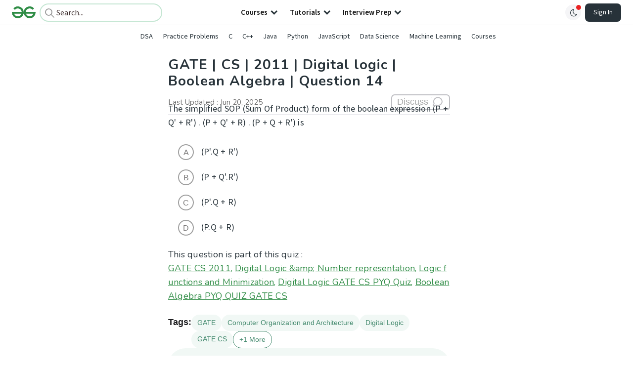

--- FILE ---
content_type: text/html; charset=utf-8
request_url: https://www.google.com/recaptcha/api2/anchor?ar=1&k=6LdMFNUZAAAAAIuRtzg0piOT-qXCbDF-iQiUi9KY&co=aHR0cHM6Ly93d3cuZ2Vla3Nmb3JnZWVrcy5vcmc6NDQz&hl=en&type=image&v=PoyoqOPhxBO7pBk68S4YbpHZ&theme=light&size=invisible&badge=bottomright&anchor-ms=20000&execute-ms=30000&cb=ryjqz25hx84q
body_size: 48763
content:
<!DOCTYPE HTML><html dir="ltr" lang="en"><head><meta http-equiv="Content-Type" content="text/html; charset=UTF-8">
<meta http-equiv="X-UA-Compatible" content="IE=edge">
<title>reCAPTCHA</title>
<style type="text/css">
/* cyrillic-ext */
@font-face {
  font-family: 'Roboto';
  font-style: normal;
  font-weight: 400;
  font-stretch: 100%;
  src: url(//fonts.gstatic.com/s/roboto/v48/KFO7CnqEu92Fr1ME7kSn66aGLdTylUAMa3GUBHMdazTgWw.woff2) format('woff2');
  unicode-range: U+0460-052F, U+1C80-1C8A, U+20B4, U+2DE0-2DFF, U+A640-A69F, U+FE2E-FE2F;
}
/* cyrillic */
@font-face {
  font-family: 'Roboto';
  font-style: normal;
  font-weight: 400;
  font-stretch: 100%;
  src: url(//fonts.gstatic.com/s/roboto/v48/KFO7CnqEu92Fr1ME7kSn66aGLdTylUAMa3iUBHMdazTgWw.woff2) format('woff2');
  unicode-range: U+0301, U+0400-045F, U+0490-0491, U+04B0-04B1, U+2116;
}
/* greek-ext */
@font-face {
  font-family: 'Roboto';
  font-style: normal;
  font-weight: 400;
  font-stretch: 100%;
  src: url(//fonts.gstatic.com/s/roboto/v48/KFO7CnqEu92Fr1ME7kSn66aGLdTylUAMa3CUBHMdazTgWw.woff2) format('woff2');
  unicode-range: U+1F00-1FFF;
}
/* greek */
@font-face {
  font-family: 'Roboto';
  font-style: normal;
  font-weight: 400;
  font-stretch: 100%;
  src: url(//fonts.gstatic.com/s/roboto/v48/KFO7CnqEu92Fr1ME7kSn66aGLdTylUAMa3-UBHMdazTgWw.woff2) format('woff2');
  unicode-range: U+0370-0377, U+037A-037F, U+0384-038A, U+038C, U+038E-03A1, U+03A3-03FF;
}
/* math */
@font-face {
  font-family: 'Roboto';
  font-style: normal;
  font-weight: 400;
  font-stretch: 100%;
  src: url(//fonts.gstatic.com/s/roboto/v48/KFO7CnqEu92Fr1ME7kSn66aGLdTylUAMawCUBHMdazTgWw.woff2) format('woff2');
  unicode-range: U+0302-0303, U+0305, U+0307-0308, U+0310, U+0312, U+0315, U+031A, U+0326-0327, U+032C, U+032F-0330, U+0332-0333, U+0338, U+033A, U+0346, U+034D, U+0391-03A1, U+03A3-03A9, U+03B1-03C9, U+03D1, U+03D5-03D6, U+03F0-03F1, U+03F4-03F5, U+2016-2017, U+2034-2038, U+203C, U+2040, U+2043, U+2047, U+2050, U+2057, U+205F, U+2070-2071, U+2074-208E, U+2090-209C, U+20D0-20DC, U+20E1, U+20E5-20EF, U+2100-2112, U+2114-2115, U+2117-2121, U+2123-214F, U+2190, U+2192, U+2194-21AE, U+21B0-21E5, U+21F1-21F2, U+21F4-2211, U+2213-2214, U+2216-22FF, U+2308-230B, U+2310, U+2319, U+231C-2321, U+2336-237A, U+237C, U+2395, U+239B-23B7, U+23D0, U+23DC-23E1, U+2474-2475, U+25AF, U+25B3, U+25B7, U+25BD, U+25C1, U+25CA, U+25CC, U+25FB, U+266D-266F, U+27C0-27FF, U+2900-2AFF, U+2B0E-2B11, U+2B30-2B4C, U+2BFE, U+3030, U+FF5B, U+FF5D, U+1D400-1D7FF, U+1EE00-1EEFF;
}
/* symbols */
@font-face {
  font-family: 'Roboto';
  font-style: normal;
  font-weight: 400;
  font-stretch: 100%;
  src: url(//fonts.gstatic.com/s/roboto/v48/KFO7CnqEu92Fr1ME7kSn66aGLdTylUAMaxKUBHMdazTgWw.woff2) format('woff2');
  unicode-range: U+0001-000C, U+000E-001F, U+007F-009F, U+20DD-20E0, U+20E2-20E4, U+2150-218F, U+2190, U+2192, U+2194-2199, U+21AF, U+21E6-21F0, U+21F3, U+2218-2219, U+2299, U+22C4-22C6, U+2300-243F, U+2440-244A, U+2460-24FF, U+25A0-27BF, U+2800-28FF, U+2921-2922, U+2981, U+29BF, U+29EB, U+2B00-2BFF, U+4DC0-4DFF, U+FFF9-FFFB, U+10140-1018E, U+10190-1019C, U+101A0, U+101D0-101FD, U+102E0-102FB, U+10E60-10E7E, U+1D2C0-1D2D3, U+1D2E0-1D37F, U+1F000-1F0FF, U+1F100-1F1AD, U+1F1E6-1F1FF, U+1F30D-1F30F, U+1F315, U+1F31C, U+1F31E, U+1F320-1F32C, U+1F336, U+1F378, U+1F37D, U+1F382, U+1F393-1F39F, U+1F3A7-1F3A8, U+1F3AC-1F3AF, U+1F3C2, U+1F3C4-1F3C6, U+1F3CA-1F3CE, U+1F3D4-1F3E0, U+1F3ED, U+1F3F1-1F3F3, U+1F3F5-1F3F7, U+1F408, U+1F415, U+1F41F, U+1F426, U+1F43F, U+1F441-1F442, U+1F444, U+1F446-1F449, U+1F44C-1F44E, U+1F453, U+1F46A, U+1F47D, U+1F4A3, U+1F4B0, U+1F4B3, U+1F4B9, U+1F4BB, U+1F4BF, U+1F4C8-1F4CB, U+1F4D6, U+1F4DA, U+1F4DF, U+1F4E3-1F4E6, U+1F4EA-1F4ED, U+1F4F7, U+1F4F9-1F4FB, U+1F4FD-1F4FE, U+1F503, U+1F507-1F50B, U+1F50D, U+1F512-1F513, U+1F53E-1F54A, U+1F54F-1F5FA, U+1F610, U+1F650-1F67F, U+1F687, U+1F68D, U+1F691, U+1F694, U+1F698, U+1F6AD, U+1F6B2, U+1F6B9-1F6BA, U+1F6BC, U+1F6C6-1F6CF, U+1F6D3-1F6D7, U+1F6E0-1F6EA, U+1F6F0-1F6F3, U+1F6F7-1F6FC, U+1F700-1F7FF, U+1F800-1F80B, U+1F810-1F847, U+1F850-1F859, U+1F860-1F887, U+1F890-1F8AD, U+1F8B0-1F8BB, U+1F8C0-1F8C1, U+1F900-1F90B, U+1F93B, U+1F946, U+1F984, U+1F996, U+1F9E9, U+1FA00-1FA6F, U+1FA70-1FA7C, U+1FA80-1FA89, U+1FA8F-1FAC6, U+1FACE-1FADC, U+1FADF-1FAE9, U+1FAF0-1FAF8, U+1FB00-1FBFF;
}
/* vietnamese */
@font-face {
  font-family: 'Roboto';
  font-style: normal;
  font-weight: 400;
  font-stretch: 100%;
  src: url(//fonts.gstatic.com/s/roboto/v48/KFO7CnqEu92Fr1ME7kSn66aGLdTylUAMa3OUBHMdazTgWw.woff2) format('woff2');
  unicode-range: U+0102-0103, U+0110-0111, U+0128-0129, U+0168-0169, U+01A0-01A1, U+01AF-01B0, U+0300-0301, U+0303-0304, U+0308-0309, U+0323, U+0329, U+1EA0-1EF9, U+20AB;
}
/* latin-ext */
@font-face {
  font-family: 'Roboto';
  font-style: normal;
  font-weight: 400;
  font-stretch: 100%;
  src: url(//fonts.gstatic.com/s/roboto/v48/KFO7CnqEu92Fr1ME7kSn66aGLdTylUAMa3KUBHMdazTgWw.woff2) format('woff2');
  unicode-range: U+0100-02BA, U+02BD-02C5, U+02C7-02CC, U+02CE-02D7, U+02DD-02FF, U+0304, U+0308, U+0329, U+1D00-1DBF, U+1E00-1E9F, U+1EF2-1EFF, U+2020, U+20A0-20AB, U+20AD-20C0, U+2113, U+2C60-2C7F, U+A720-A7FF;
}
/* latin */
@font-face {
  font-family: 'Roboto';
  font-style: normal;
  font-weight: 400;
  font-stretch: 100%;
  src: url(//fonts.gstatic.com/s/roboto/v48/KFO7CnqEu92Fr1ME7kSn66aGLdTylUAMa3yUBHMdazQ.woff2) format('woff2');
  unicode-range: U+0000-00FF, U+0131, U+0152-0153, U+02BB-02BC, U+02C6, U+02DA, U+02DC, U+0304, U+0308, U+0329, U+2000-206F, U+20AC, U+2122, U+2191, U+2193, U+2212, U+2215, U+FEFF, U+FFFD;
}
/* cyrillic-ext */
@font-face {
  font-family: 'Roboto';
  font-style: normal;
  font-weight: 500;
  font-stretch: 100%;
  src: url(//fonts.gstatic.com/s/roboto/v48/KFO7CnqEu92Fr1ME7kSn66aGLdTylUAMa3GUBHMdazTgWw.woff2) format('woff2');
  unicode-range: U+0460-052F, U+1C80-1C8A, U+20B4, U+2DE0-2DFF, U+A640-A69F, U+FE2E-FE2F;
}
/* cyrillic */
@font-face {
  font-family: 'Roboto';
  font-style: normal;
  font-weight: 500;
  font-stretch: 100%;
  src: url(//fonts.gstatic.com/s/roboto/v48/KFO7CnqEu92Fr1ME7kSn66aGLdTylUAMa3iUBHMdazTgWw.woff2) format('woff2');
  unicode-range: U+0301, U+0400-045F, U+0490-0491, U+04B0-04B1, U+2116;
}
/* greek-ext */
@font-face {
  font-family: 'Roboto';
  font-style: normal;
  font-weight: 500;
  font-stretch: 100%;
  src: url(//fonts.gstatic.com/s/roboto/v48/KFO7CnqEu92Fr1ME7kSn66aGLdTylUAMa3CUBHMdazTgWw.woff2) format('woff2');
  unicode-range: U+1F00-1FFF;
}
/* greek */
@font-face {
  font-family: 'Roboto';
  font-style: normal;
  font-weight: 500;
  font-stretch: 100%;
  src: url(//fonts.gstatic.com/s/roboto/v48/KFO7CnqEu92Fr1ME7kSn66aGLdTylUAMa3-UBHMdazTgWw.woff2) format('woff2');
  unicode-range: U+0370-0377, U+037A-037F, U+0384-038A, U+038C, U+038E-03A1, U+03A3-03FF;
}
/* math */
@font-face {
  font-family: 'Roboto';
  font-style: normal;
  font-weight: 500;
  font-stretch: 100%;
  src: url(//fonts.gstatic.com/s/roboto/v48/KFO7CnqEu92Fr1ME7kSn66aGLdTylUAMawCUBHMdazTgWw.woff2) format('woff2');
  unicode-range: U+0302-0303, U+0305, U+0307-0308, U+0310, U+0312, U+0315, U+031A, U+0326-0327, U+032C, U+032F-0330, U+0332-0333, U+0338, U+033A, U+0346, U+034D, U+0391-03A1, U+03A3-03A9, U+03B1-03C9, U+03D1, U+03D5-03D6, U+03F0-03F1, U+03F4-03F5, U+2016-2017, U+2034-2038, U+203C, U+2040, U+2043, U+2047, U+2050, U+2057, U+205F, U+2070-2071, U+2074-208E, U+2090-209C, U+20D0-20DC, U+20E1, U+20E5-20EF, U+2100-2112, U+2114-2115, U+2117-2121, U+2123-214F, U+2190, U+2192, U+2194-21AE, U+21B0-21E5, U+21F1-21F2, U+21F4-2211, U+2213-2214, U+2216-22FF, U+2308-230B, U+2310, U+2319, U+231C-2321, U+2336-237A, U+237C, U+2395, U+239B-23B7, U+23D0, U+23DC-23E1, U+2474-2475, U+25AF, U+25B3, U+25B7, U+25BD, U+25C1, U+25CA, U+25CC, U+25FB, U+266D-266F, U+27C0-27FF, U+2900-2AFF, U+2B0E-2B11, U+2B30-2B4C, U+2BFE, U+3030, U+FF5B, U+FF5D, U+1D400-1D7FF, U+1EE00-1EEFF;
}
/* symbols */
@font-face {
  font-family: 'Roboto';
  font-style: normal;
  font-weight: 500;
  font-stretch: 100%;
  src: url(//fonts.gstatic.com/s/roboto/v48/KFO7CnqEu92Fr1ME7kSn66aGLdTylUAMaxKUBHMdazTgWw.woff2) format('woff2');
  unicode-range: U+0001-000C, U+000E-001F, U+007F-009F, U+20DD-20E0, U+20E2-20E4, U+2150-218F, U+2190, U+2192, U+2194-2199, U+21AF, U+21E6-21F0, U+21F3, U+2218-2219, U+2299, U+22C4-22C6, U+2300-243F, U+2440-244A, U+2460-24FF, U+25A0-27BF, U+2800-28FF, U+2921-2922, U+2981, U+29BF, U+29EB, U+2B00-2BFF, U+4DC0-4DFF, U+FFF9-FFFB, U+10140-1018E, U+10190-1019C, U+101A0, U+101D0-101FD, U+102E0-102FB, U+10E60-10E7E, U+1D2C0-1D2D3, U+1D2E0-1D37F, U+1F000-1F0FF, U+1F100-1F1AD, U+1F1E6-1F1FF, U+1F30D-1F30F, U+1F315, U+1F31C, U+1F31E, U+1F320-1F32C, U+1F336, U+1F378, U+1F37D, U+1F382, U+1F393-1F39F, U+1F3A7-1F3A8, U+1F3AC-1F3AF, U+1F3C2, U+1F3C4-1F3C6, U+1F3CA-1F3CE, U+1F3D4-1F3E0, U+1F3ED, U+1F3F1-1F3F3, U+1F3F5-1F3F7, U+1F408, U+1F415, U+1F41F, U+1F426, U+1F43F, U+1F441-1F442, U+1F444, U+1F446-1F449, U+1F44C-1F44E, U+1F453, U+1F46A, U+1F47D, U+1F4A3, U+1F4B0, U+1F4B3, U+1F4B9, U+1F4BB, U+1F4BF, U+1F4C8-1F4CB, U+1F4D6, U+1F4DA, U+1F4DF, U+1F4E3-1F4E6, U+1F4EA-1F4ED, U+1F4F7, U+1F4F9-1F4FB, U+1F4FD-1F4FE, U+1F503, U+1F507-1F50B, U+1F50D, U+1F512-1F513, U+1F53E-1F54A, U+1F54F-1F5FA, U+1F610, U+1F650-1F67F, U+1F687, U+1F68D, U+1F691, U+1F694, U+1F698, U+1F6AD, U+1F6B2, U+1F6B9-1F6BA, U+1F6BC, U+1F6C6-1F6CF, U+1F6D3-1F6D7, U+1F6E0-1F6EA, U+1F6F0-1F6F3, U+1F6F7-1F6FC, U+1F700-1F7FF, U+1F800-1F80B, U+1F810-1F847, U+1F850-1F859, U+1F860-1F887, U+1F890-1F8AD, U+1F8B0-1F8BB, U+1F8C0-1F8C1, U+1F900-1F90B, U+1F93B, U+1F946, U+1F984, U+1F996, U+1F9E9, U+1FA00-1FA6F, U+1FA70-1FA7C, U+1FA80-1FA89, U+1FA8F-1FAC6, U+1FACE-1FADC, U+1FADF-1FAE9, U+1FAF0-1FAF8, U+1FB00-1FBFF;
}
/* vietnamese */
@font-face {
  font-family: 'Roboto';
  font-style: normal;
  font-weight: 500;
  font-stretch: 100%;
  src: url(//fonts.gstatic.com/s/roboto/v48/KFO7CnqEu92Fr1ME7kSn66aGLdTylUAMa3OUBHMdazTgWw.woff2) format('woff2');
  unicode-range: U+0102-0103, U+0110-0111, U+0128-0129, U+0168-0169, U+01A0-01A1, U+01AF-01B0, U+0300-0301, U+0303-0304, U+0308-0309, U+0323, U+0329, U+1EA0-1EF9, U+20AB;
}
/* latin-ext */
@font-face {
  font-family: 'Roboto';
  font-style: normal;
  font-weight: 500;
  font-stretch: 100%;
  src: url(//fonts.gstatic.com/s/roboto/v48/KFO7CnqEu92Fr1ME7kSn66aGLdTylUAMa3KUBHMdazTgWw.woff2) format('woff2');
  unicode-range: U+0100-02BA, U+02BD-02C5, U+02C7-02CC, U+02CE-02D7, U+02DD-02FF, U+0304, U+0308, U+0329, U+1D00-1DBF, U+1E00-1E9F, U+1EF2-1EFF, U+2020, U+20A0-20AB, U+20AD-20C0, U+2113, U+2C60-2C7F, U+A720-A7FF;
}
/* latin */
@font-face {
  font-family: 'Roboto';
  font-style: normal;
  font-weight: 500;
  font-stretch: 100%;
  src: url(//fonts.gstatic.com/s/roboto/v48/KFO7CnqEu92Fr1ME7kSn66aGLdTylUAMa3yUBHMdazQ.woff2) format('woff2');
  unicode-range: U+0000-00FF, U+0131, U+0152-0153, U+02BB-02BC, U+02C6, U+02DA, U+02DC, U+0304, U+0308, U+0329, U+2000-206F, U+20AC, U+2122, U+2191, U+2193, U+2212, U+2215, U+FEFF, U+FFFD;
}
/* cyrillic-ext */
@font-face {
  font-family: 'Roboto';
  font-style: normal;
  font-weight: 900;
  font-stretch: 100%;
  src: url(//fonts.gstatic.com/s/roboto/v48/KFO7CnqEu92Fr1ME7kSn66aGLdTylUAMa3GUBHMdazTgWw.woff2) format('woff2');
  unicode-range: U+0460-052F, U+1C80-1C8A, U+20B4, U+2DE0-2DFF, U+A640-A69F, U+FE2E-FE2F;
}
/* cyrillic */
@font-face {
  font-family: 'Roboto';
  font-style: normal;
  font-weight: 900;
  font-stretch: 100%;
  src: url(//fonts.gstatic.com/s/roboto/v48/KFO7CnqEu92Fr1ME7kSn66aGLdTylUAMa3iUBHMdazTgWw.woff2) format('woff2');
  unicode-range: U+0301, U+0400-045F, U+0490-0491, U+04B0-04B1, U+2116;
}
/* greek-ext */
@font-face {
  font-family: 'Roboto';
  font-style: normal;
  font-weight: 900;
  font-stretch: 100%;
  src: url(//fonts.gstatic.com/s/roboto/v48/KFO7CnqEu92Fr1ME7kSn66aGLdTylUAMa3CUBHMdazTgWw.woff2) format('woff2');
  unicode-range: U+1F00-1FFF;
}
/* greek */
@font-face {
  font-family: 'Roboto';
  font-style: normal;
  font-weight: 900;
  font-stretch: 100%;
  src: url(//fonts.gstatic.com/s/roboto/v48/KFO7CnqEu92Fr1ME7kSn66aGLdTylUAMa3-UBHMdazTgWw.woff2) format('woff2');
  unicode-range: U+0370-0377, U+037A-037F, U+0384-038A, U+038C, U+038E-03A1, U+03A3-03FF;
}
/* math */
@font-face {
  font-family: 'Roboto';
  font-style: normal;
  font-weight: 900;
  font-stretch: 100%;
  src: url(//fonts.gstatic.com/s/roboto/v48/KFO7CnqEu92Fr1ME7kSn66aGLdTylUAMawCUBHMdazTgWw.woff2) format('woff2');
  unicode-range: U+0302-0303, U+0305, U+0307-0308, U+0310, U+0312, U+0315, U+031A, U+0326-0327, U+032C, U+032F-0330, U+0332-0333, U+0338, U+033A, U+0346, U+034D, U+0391-03A1, U+03A3-03A9, U+03B1-03C9, U+03D1, U+03D5-03D6, U+03F0-03F1, U+03F4-03F5, U+2016-2017, U+2034-2038, U+203C, U+2040, U+2043, U+2047, U+2050, U+2057, U+205F, U+2070-2071, U+2074-208E, U+2090-209C, U+20D0-20DC, U+20E1, U+20E5-20EF, U+2100-2112, U+2114-2115, U+2117-2121, U+2123-214F, U+2190, U+2192, U+2194-21AE, U+21B0-21E5, U+21F1-21F2, U+21F4-2211, U+2213-2214, U+2216-22FF, U+2308-230B, U+2310, U+2319, U+231C-2321, U+2336-237A, U+237C, U+2395, U+239B-23B7, U+23D0, U+23DC-23E1, U+2474-2475, U+25AF, U+25B3, U+25B7, U+25BD, U+25C1, U+25CA, U+25CC, U+25FB, U+266D-266F, U+27C0-27FF, U+2900-2AFF, U+2B0E-2B11, U+2B30-2B4C, U+2BFE, U+3030, U+FF5B, U+FF5D, U+1D400-1D7FF, U+1EE00-1EEFF;
}
/* symbols */
@font-face {
  font-family: 'Roboto';
  font-style: normal;
  font-weight: 900;
  font-stretch: 100%;
  src: url(//fonts.gstatic.com/s/roboto/v48/KFO7CnqEu92Fr1ME7kSn66aGLdTylUAMaxKUBHMdazTgWw.woff2) format('woff2');
  unicode-range: U+0001-000C, U+000E-001F, U+007F-009F, U+20DD-20E0, U+20E2-20E4, U+2150-218F, U+2190, U+2192, U+2194-2199, U+21AF, U+21E6-21F0, U+21F3, U+2218-2219, U+2299, U+22C4-22C6, U+2300-243F, U+2440-244A, U+2460-24FF, U+25A0-27BF, U+2800-28FF, U+2921-2922, U+2981, U+29BF, U+29EB, U+2B00-2BFF, U+4DC0-4DFF, U+FFF9-FFFB, U+10140-1018E, U+10190-1019C, U+101A0, U+101D0-101FD, U+102E0-102FB, U+10E60-10E7E, U+1D2C0-1D2D3, U+1D2E0-1D37F, U+1F000-1F0FF, U+1F100-1F1AD, U+1F1E6-1F1FF, U+1F30D-1F30F, U+1F315, U+1F31C, U+1F31E, U+1F320-1F32C, U+1F336, U+1F378, U+1F37D, U+1F382, U+1F393-1F39F, U+1F3A7-1F3A8, U+1F3AC-1F3AF, U+1F3C2, U+1F3C4-1F3C6, U+1F3CA-1F3CE, U+1F3D4-1F3E0, U+1F3ED, U+1F3F1-1F3F3, U+1F3F5-1F3F7, U+1F408, U+1F415, U+1F41F, U+1F426, U+1F43F, U+1F441-1F442, U+1F444, U+1F446-1F449, U+1F44C-1F44E, U+1F453, U+1F46A, U+1F47D, U+1F4A3, U+1F4B0, U+1F4B3, U+1F4B9, U+1F4BB, U+1F4BF, U+1F4C8-1F4CB, U+1F4D6, U+1F4DA, U+1F4DF, U+1F4E3-1F4E6, U+1F4EA-1F4ED, U+1F4F7, U+1F4F9-1F4FB, U+1F4FD-1F4FE, U+1F503, U+1F507-1F50B, U+1F50D, U+1F512-1F513, U+1F53E-1F54A, U+1F54F-1F5FA, U+1F610, U+1F650-1F67F, U+1F687, U+1F68D, U+1F691, U+1F694, U+1F698, U+1F6AD, U+1F6B2, U+1F6B9-1F6BA, U+1F6BC, U+1F6C6-1F6CF, U+1F6D3-1F6D7, U+1F6E0-1F6EA, U+1F6F0-1F6F3, U+1F6F7-1F6FC, U+1F700-1F7FF, U+1F800-1F80B, U+1F810-1F847, U+1F850-1F859, U+1F860-1F887, U+1F890-1F8AD, U+1F8B0-1F8BB, U+1F8C0-1F8C1, U+1F900-1F90B, U+1F93B, U+1F946, U+1F984, U+1F996, U+1F9E9, U+1FA00-1FA6F, U+1FA70-1FA7C, U+1FA80-1FA89, U+1FA8F-1FAC6, U+1FACE-1FADC, U+1FADF-1FAE9, U+1FAF0-1FAF8, U+1FB00-1FBFF;
}
/* vietnamese */
@font-face {
  font-family: 'Roboto';
  font-style: normal;
  font-weight: 900;
  font-stretch: 100%;
  src: url(//fonts.gstatic.com/s/roboto/v48/KFO7CnqEu92Fr1ME7kSn66aGLdTylUAMa3OUBHMdazTgWw.woff2) format('woff2');
  unicode-range: U+0102-0103, U+0110-0111, U+0128-0129, U+0168-0169, U+01A0-01A1, U+01AF-01B0, U+0300-0301, U+0303-0304, U+0308-0309, U+0323, U+0329, U+1EA0-1EF9, U+20AB;
}
/* latin-ext */
@font-face {
  font-family: 'Roboto';
  font-style: normal;
  font-weight: 900;
  font-stretch: 100%;
  src: url(//fonts.gstatic.com/s/roboto/v48/KFO7CnqEu92Fr1ME7kSn66aGLdTylUAMa3KUBHMdazTgWw.woff2) format('woff2');
  unicode-range: U+0100-02BA, U+02BD-02C5, U+02C7-02CC, U+02CE-02D7, U+02DD-02FF, U+0304, U+0308, U+0329, U+1D00-1DBF, U+1E00-1E9F, U+1EF2-1EFF, U+2020, U+20A0-20AB, U+20AD-20C0, U+2113, U+2C60-2C7F, U+A720-A7FF;
}
/* latin */
@font-face {
  font-family: 'Roboto';
  font-style: normal;
  font-weight: 900;
  font-stretch: 100%;
  src: url(//fonts.gstatic.com/s/roboto/v48/KFO7CnqEu92Fr1ME7kSn66aGLdTylUAMa3yUBHMdazQ.woff2) format('woff2');
  unicode-range: U+0000-00FF, U+0131, U+0152-0153, U+02BB-02BC, U+02C6, U+02DA, U+02DC, U+0304, U+0308, U+0329, U+2000-206F, U+20AC, U+2122, U+2191, U+2193, U+2212, U+2215, U+FEFF, U+FFFD;
}

</style>
<link rel="stylesheet" type="text/css" href="https://www.gstatic.com/recaptcha/releases/PoyoqOPhxBO7pBk68S4YbpHZ/styles__ltr.css">
<script nonce="59JyLmm6AKGlR-012L2lgw" type="text/javascript">window['__recaptcha_api'] = 'https://www.google.com/recaptcha/api2/';</script>
<script type="text/javascript" src="https://www.gstatic.com/recaptcha/releases/PoyoqOPhxBO7pBk68S4YbpHZ/recaptcha__en.js" nonce="59JyLmm6AKGlR-012L2lgw">
      
    </script></head>
<body><div id="rc-anchor-alert" class="rc-anchor-alert"></div>
<input type="hidden" id="recaptcha-token" value="[base64]">
<script type="text/javascript" nonce="59JyLmm6AKGlR-012L2lgw">
      recaptcha.anchor.Main.init("[\x22ainput\x22,[\x22bgdata\x22,\x22\x22,\[base64]/[base64]/[base64]/KE4oMTI0LHYsdi5HKSxMWihsLHYpKTpOKDEyNCx2LGwpLFYpLHYpLFQpKSxGKDE3MSx2KX0scjc9ZnVuY3Rpb24obCl7cmV0dXJuIGx9LEM9ZnVuY3Rpb24obCxWLHYpe04odixsLFYpLFZbYWtdPTI3OTZ9LG49ZnVuY3Rpb24obCxWKXtWLlg9KChWLlg/[base64]/[base64]/[base64]/[base64]/[base64]/[base64]/[base64]/[base64]/[base64]/[base64]/[base64]\\u003d\x22,\[base64]\\u003d\\u003d\x22,\x22QC1QJcKZw5nCojJAw7DDuMKFw5rCjmogd8OCfx0XWB0Jw4I/c1ZScMKyw49rB2hucGPDhcKtw5PCrcK4w6tYbQguwrTCgjrClirDrcOLwqwDBsOlEU1dw51QMcKNwpguJ8Oww40uwo7Do0zCksOgA8OCX8K6NsKSccKifcOiwrwUNRLDg1LDhBgCwr5rwpI3LkQkHMKgFcORGcOpdsO8ZsOHwpPCgV/CncKgwq0casOmKsKbwrszNMKbdcOmwq3DuSU8woEQaBPDg8KAVMOXDMOtwolZw6HCp8OHPwZOcsKyM8OLS8K0MgBGIMKFw6bCjTvDlMOswpNHD8KxAk4qZMO7woLCgsOmRMOGw4URMMOnw5IMWXXDlULDm8O/woxhfcKWw7c7GQBBwqoMJ8OAFcOQw6oPbcKOGSoBwqDCo8KYwrRKw6bDn8K6Nl3Co2DCiGkNK8Kyw50zwqXCvHkgRkQhK2obwoMYKGRSP8OxBm0CHE/[base64]/DoxJOYsORw6TCisO+PMO1w75hw67DoCMKNWweDcOaDnbCp8Oqw5k/J8Owwq0iFHYfw57DocOkwp7DocKYHsKXw5A3X8K8wpjDnBjCqcKADcKQw4sXw7nDhgYlcRbCscKbCEZWNcOQDAZ2AB7DkRfDtcORw7vDgRQcAwcpORvCusOdTsKmTio7wq0ONMOJw79UFMOqPcOUwoZMEmllwojDpcO4Wj/Dh8Kyw414w7TDqcKrw6zDskbDpsOhwpdSLMKydVzCrcOqw6DDpwJxD8Ojw4R3wpbDmQUdw7LDtcK3w4TDjMK5w50Ww4nCoMOawo9WAAdELFsgYS/ChyVHEmsacREewqA9w71+asOHw7EfJDDDsMO0AcKwwo4Lw50Bw6zCo8KpayFdMETDrmAGwo7DtwIdw5PDpMO7UMK+FBrDqMOaX1/[base64]/BcOsw6QTw6tWb3bCqcOPwodMPB/CoD5jwrHDscKPKMOWwpR7M8KzwonDsMOPw73DgTDCuMKGw5hdTQHDnMKbZ8KaG8KsUjFXNBdcHTrCmcKPw7XCqDDDlcO0wpJFYsOOwq5uFMKzfcOoFsOBC3rDmxjDlMKvGknDjMKFD0gof8KKBBBpb8OwMw/DrsKHw7kSw5/CiMKbwo08wo4JwqfDn1HDkUzCucKCEcKCMk/CrsKUIxzCncKZE8OpwrMSw7xiWEA4w50IJRjCscKXw7zDmHcXwoZjasK/E8O2b8KbwrktJGp2w5XClMKEKMK/w7/CiMOZMUZpSsKAw5XDhsK5w5TCssKHP0jCk8Onw6nDvHPDsDTDn1UtZxXDssO4wqY/LMKQw5B+F8OpasOCw5EJQF3ChDzCuWnDpU/DucOiISjDsgo1w4HCsWXCpsOtMUkZw6DCisOTw5QRw4dOJl9ZVx9XAMKfw5Fwwq8Qw7PCoXJCw5Ysw51cwq0OwqPChMKPPcOSK19LGsK3wqh6GMO/w4bDtMKow6BaD8Ouw5RqD0ZhcMK9XHHCnsKFwph1w7Zxw7TDmMODGMKoVV3DgsONwpIfDcOUQgULLsKlcjs4ImVqXsKiRWHCtDvCgSlbKEHDt3NgwppYwqYVw7jCicO6wofCkcKsfMKEHG/[base64]/[base64]/[base64]/[base64]/wqsYfcOzRlHCmsOmw4A3XsOaNMKJw40Owph9wotgwrXCosKtUBXCpT/DucOOTMKcwqU/w4bCjsOXw5fCmBTCl3rDuzwcDsK/wrc9wr0Qw5BaYcOCX8OWwoLDjMOwAh7Cl0XCi8OGw67CriTCpcKRwqpgwoNiwo8/[base64]/CscKvw6rDusKLw77DscOCwrJpwonCjg3DiHJcwr3DqinCpMOmHwBbcizCo23CrC5RAVVFwp/Cg8KvwqzDlcODAMO/H34Ew6l5w4Jiw5/Dn8Ktw4NbOsOtTXJmBcK5w5Vsw7sLS19Ww4clVcOZw7AbwrDCtsKAw4cZwqXCtcOLSsOPMsK2Y8Kqw7XDtsONwpgfdwpHU3ABVsK0w4rDu8KywqzCjsOxw7NuwowSK0YZczjCvGN7w6MGAcOxwoPCpSvDhsKGfD3ClcKlwpPCl8KXA8Ozwr/DrsOzw5nCv0zCr0gAwoHDlMO4wpEgw4cUw63Cr8Kgw5QjUcOiEMOqR8Kww6fDjFEvHUghw4PCgjlzwpfDrcOVwpt6PsKmwohKw4/CtcOrwpAIwoZqPTgAccKrw7pAwro7GFTDkMKMJBciwqgnC1HDi8O8w79jR8KtwovDk2U3wptXw5PCq2DCrWc4wpzDlEIxDl9MNXN3R8OXwq8Nwpk2XsO1w7Eawo9ZXwDCv8K5w4Zlwod/EcObw4bDgzFQwojCpV/DvgwMMU8ywr0XXsO8X8Olw7UswqwgE8KUwq/CqkXCm27DtcOZw5/DoMOvfBrCkCTCuQQvwrQKwpZQaVAKwrLDucKtd2lOUMOMw4ZSZ1EIwph9Hw7CqXpwQcO7wqs2wqd9CcK+cMKVchcqw7DCvwpRTydjQMK4w40edMOVw7TCvkYBwoPDlsOyw49rw6Z7wrfCpMKfwoLCtsOpTm/Cv8K2wq1GwqFzwqxmwqUmJcOKcMOGw5FKw4k6Fl7DnV/[base64]/DgsO5w63CjsKXwppiaFF5wo5GZA/CvcO9wqTCosKDwqMnw5c9KW1gEARYY2R3w44QwprChcKAwqrCiBPDssKUw7zDlXdFw69rw69ew7TDkgzDrcKhw4jCnsO0w47CkQc1TcKXSsK5w6RRX8KTw6XDj8ORGsK5UsOZwo7ChmNjw59pw73CncKjM8OzHF3CvMKGwrNHw7bCh8ONw5/CpGZFw4XDmsOhw6kiwqvCnAxPwqFqRcOjwpvDicOfEwXDpsOiwq9tQMK1VcOjwpfDmUjDmyEUwo/DgCVjw7tlSMKNwosQBMK7c8OFAGxLw4VoQcOgUsKqLMKuc8KCYcKwZQ19wrRrwpnCpcOgwpTCgcKGJ8OfV8KEYMKiwqHCgyliF8KvGsKlEcOswq40w6vDt1fCjTdQwrN0cG/Dr3N8eA3CgcKqw7RewowgSMOLXcKtw4HCgMKZKFzCs8KucsOWXhkyMsOlUThEB8O+w4U1w7vDoUnChSfDrlsyAl4UcsOVwpHDtsOlQnbDksKXF8OKOcO/wp7DmTZtQX5dwo3Dp8OZwolOw4TClFTCvyLDgV4QwoTCqHzCnTTDlVxAw6kcJ2t4woPDnnHCgcKyw5zCsirCjMKXUsOoM8OnwpAOQEk5w4tXwpMtTRnDmnbCilDDlznCty7CpcOrcMOHw5Agw47DkUTDqcKNwrNvwr/CvsO2EnBqMcODF8KuwroHw79Vw74QD2fDtQLDiMO0Vi3Cm8OeXhZAw6tINcKHwrVxwo1AUEVLw47DlQnCohjCucKHQcOEG23DuylOccKsw4/DlMOlwoPChhVUfSLDoG3Cl8OWw6zDjyDCjwDCj8KZGjvDr2nCjW/DmSfDvV/DrMKewpAWQ8KXRFvChl93Jj3CpcKOw6kiwrYLQcO4wpZ5wp/Cs8OBw6wWwrbDicKKw73Ct3nCgCMtwqTDqybCsh5BblR3QEELwop6csO5wr5xw6VZwprDhyXDgl1uIgVOw5/[base64]/DhMOuw6MfwqZ6w5xHw7FywrppVsKjOMKkJcOof8Kkw4oNDMOAesOFwoPDrHHDj8OLLi3Cn8OIw4A6wqdObGFqfxHDu2RLwrjCh8OCTVMpwoHChS3DrAEqfMKSbmx1fxkoNcK3c1NPFsOgA8O7cWnDmsOUQUXDs8KzwrxfVXbCpsKuwpjDsFbDtU3Dp21Mw5/[base64]/w4B/MFjDl8KCw6XCrgUMwoLDjQTCgMK0fWF2w54oNMKVw61gDMOhacKrfcO/wrfCvMK/wrQPIsKXw6YlE0fDjyIXGCvDvgZQbsKAGsOkYiwxw514worDqsOUQsO3w4/CjcOBWMOpL8OfWcK4woTDt2/DrAAQRA0SwrjCtsKsb8KHw7zCh8KPFk0fR3NsOMOKa17Dn8K0CEXChXYHUMKew6fDhMOwwr1qUcKaUMOBwpcBwq9hWzLDucK0w4jCuMOveg4wwqkxw7zCnsOHZ8O7IMK2TcOaMMKEcE4PwqcoVHYmVT/Cp0Y/w7jDsSdtwo9yFiRafMObCsKowr82G8KcUwMbwpsGbcO1w68ARMOEw79Hw6I6JiXCs8K/w7tDKcK2w5Z9WMOwAQXDgEDDoFTDh1nCiDzDjBZDXMKgUcO2wpRaFxYtQ8K8wozDr29qVsKyw7pZIsK6NcOHwro8wqctwoYtw6vDjnrChcOTaMKKEsOcPg/CpcKlwrBXIjHDrl5Ew6Vyw6DDhCkBw6IxbktgUVLCuSEUGMOTHMK/w618YMOlw6bCh8OjwoQzYVbCqMKLwonCjcK2RMKEXCVIC0YowoQYw5UEw4Vgw6/[base64]/DswnCpDB5wq/CqwFyw6sRdhFxMV7CjcKsw7TCqMKfw7t1NjDCtAN+wpVqEsKhMcKnw4PCiAxWQmXCuj3DsmcKwrpuw4XDsHglTF8CM8OOw7cfw6xaw7RLw7LDrT/DvhPCrMKKw7zDsBZ9NcKxw47DtEoBM8OZwp3DqMOIw5DDv1XCgkxadsK7C8KyPcK6w6rDjcKkIQR0wqbCrsOnfyIPCsKfYgHCs3kEwqJ0XE1KacOwchjDnH/[base64]/CqzLCj0RufMObw545LzLCqMKZFsKeQsObWRsPLxXCl8KmTyAPZ8OaVMOgw4ZwFV7CuH8PLBVyw4Fzw6U8f8KXYMOJwrLDggvCm3xdD3rDgB7DmMK2GcK7WTQlw6YfIxfCkUZAwq0Qw6vCtMKvOWDDrm3DqcKfFcKLRsK0wr8/QcOXesKnc3DCuXVDHMKRwonCjzNLw43DvcO/K8K9dsOcQlMGwpNaw5tfw7FZCDMNVU7CnRrCg8OJCy0Vw4vCh8OuwrfDhg9cw4ArwqvDoQvDtxIKwpjDs8KHDsK6MsKvw4M3D8Kvwpg7woXCgMKQMCIhc8OYBMKcw6vCkmV8w5NuwrLCn1HCn1d3UcO0w7gFw5p0CWTDkcOIa2/DvVRcXsKDOmPDnl7CnUPDtTMQJMKcIMKHw5/DmMKcw5PDkMKtSMKew4zCjU3Dl1fDqCp8w6M5w45jwo9aCMKiw7TDu8OWL8K4wr/[base64]/[base64]/CosKYInEJwp9jw6slPcOmwoJeUF/CvRRcw4EBWcOYdW3CoRPCrjLDi358AMO0EMKGacONDsOBb8OVw7c+N34uFmHCrcOgZ2nCosKkw5fCoyDCg8Onwrx2Gx3CsXfDpEsjwoR/JcOXW8Oswrc5VxMlEcOVwrFif8KSVyHCnBTDgjV7ByE8OcKxwoV5JMKWw6Rlw6hywqDChw5uwqpwBTjCkMKrLcO1LBDCojN1KBXDhn3CpMK/SsKMdWUTU13Dk8OdwqHDly/CoRQ5wonClwHCsMOOw43Dk8KJTcO/w4XDqMKqERcRPMKbw7DDkm9Sw5XDiW3DrcKDKn7Cr3kJVSUcw5nCqUjCksOlw4PDn0Zaw5I/w41/[base64]/Ck05FZVjDu8K7IMKGUx17w781dcOfbMKcwrTCl8OsBhTDiMKXwojDtwlEwr/[base64]/Co8KuPRAAI29EwpnCsEJMBwjCm31Hwp3DtcKyw5cTFMO0w5Fhw4l4wrwfFijChsKzwqMrUsKLwokOTcKSwqc/wqnCtzlOF8KvwovCq8ORw7V2wr/DrxjDu2UmIhV9eGXDvMKdw6JocGAfw5vDvsKYwrHCoEDCocOeRm57wpTDh301CsOpw67CpsKefsKlNMO9w5/[base64]/[base64]/[base64]/Cl2YcScO/[base64]/CosK4HMO5XMOswpxDPcOHwqskw6fCi8OEwroKw4IQwqvDhTo8RDbCl8OaZMK9wqDDv8KVE8KUU8OjFGzDs8Kew47CiBRawo7DiMKyNcKbw6oaBcKww7fCiyYeE34TwqIffGbCn3dBw7/CksKEwqE1wqPDtMOPwpTCvMKYVjbDlTPCmQ/DnMKZw7lCN8KQc8KNwpJNLDrCv2/CuFw3wo9bGTDCpsKkw5rDhR8jHQEdwqlHwqZ/woZgIQjDvVzDm3hpwrJ8w70Kw6VEw7zDu17Dp8KqwrPDncKqKAMlw43DuijDqsKDwpPChzvDpWEoWUBsw4vDqh3DkxpKCsOcJsO3w6ceKsONw5LCksKZZMOkGFp4LAIpYsK/RcKHwoRAM3rCk8O6w7ktCAI9w6oiS0rCiDDDpGEZwpbDgcK0TgPCswwXQMOXEcOZw7DDriscwpwUw7nCs0ZEDsOkw5LCmsO/wqDDs8Kbw6xUFMKKwq9BwobDshxGeUIaBMKKwozDrcOJwoDDgsO+O2xeYnJHLsK/wrtNwqx2w77DsMKRw7rCm1Zow7BAwrTDr8OKw6TCoMKfHBMfwpQ+RBgywp/DtAEhwrN8wpzDucKdwphWeV1vbMOsw4FawoFGY20IS8Oww5JKeXUdPxDCmG3DlFoCw57Cgk3CuMOED11APsKfwp7DnRzCmwUFAhjDg8OOwpkJwpt6IMK5w4fDuMKWwrbCocOgwpTCpsKFAsO8worCsw/[base64]/Cv3YuFMKQXU/[base64]/CncOCRcOdU0MsJGBpFRzDoAA7wqHCg0PCpcOVUAkVesKjXxXCvz/[base64]/dMKaSHcbF8OYwqfDmVRCY8KjfsOVwotRa8OSBDkRMcOMIMO3wovDsmZFFW8Xw6rDjcO5bwHDsMKCw4bCqRHCvV/ClVTDqDwzwp7CkcK/w7HDlgQWIlZXw4tWZcKowrgVwpHDpjPDjQvDnnBdSArDpsKrw6zDncOAUzLDuGDCmWfDhSjClcKuasKmBMOvwqZkCcOTw6wgKsOvwpE/cMOJw7VvYFRaenvCusOVDgPClgXDh3fDhCnDv1VjC8KUeCI/w6jDi8KIwp5LwplTOMO8ci/[base64]/CicOAX8KVQ3Nnw7RzEHLCh8OWZB3DmjFHwr3Cp8KZw4oAw7bDqsKif8KoQ2XDoUzCssOEw6rCsmoawrPDvMOMw43Drgkjwo12wqA3Z8KSFMKCwr/Cp05lw5YPwrfDk20JwozDkMKWfw/[base64]/wqcpfV3CnxnCuEZTw6N4w5RCOkvDmR7DjsK1wrR6MMOGwp/CvMO8ewQpwpp7TBJmw54XO8KRw7hiwqtMwokEYsKuEcKowrJBUS1IFm7Cpzx3JWLDk8KcK8KfHsOMBMKABzMkw54OKzzDpELDl8OQwrvDhsObwql4PU3Dg8ONM37DqSR+DUZqMMK+JMK0IMOow7HDsjfChcOSwoLDrR1BGyoJwrvCqsKPdcO/fsOlwocgworCo8OWWMKrw6Z6wpDDqEhBQAZfwpjDsk4nTMOSw4RXw4PDssOccW5FIMKYZDPDphTDk8KpIsKCPRTCo8ONw6PDqhHCtcOiYDMewq9+RBrCnyVOwpNWHsK0wqRICMO9ex/[base64]/w7M+wrXCrigYw7DDisK0JlrDrMKEw7PDv8Oawo3Cn8K0wpRBwptVw7HDti9EwoHDmA9Bw7DDnMO9wqJnw4TDki0zwpnChkLCmcKJwo1Xw4sFXMO+Lixhw4LDvTjCiE7Dm2bDl1HCo8K/DlhlwqcZw4vCsRvCjMO9w5YMwoo0HcOgwovDocKTwqTCuRoEw53Ds8O/MB0Ywo3CnA1+SUBXw7bCiU44MHDCpwvDgWXCocKyw7TDkzbDlyDCjcKSNApYwoXCo8OMw5bDgMOdV8K6wpE2Fz7DnW9twqTDvFAoXcKefsK1Wi3DpsO8OsOfT8KQwoxowobCpUPCgsKuTsO6QcOBwqQCCMOIw7EZwr7DpsOAN0MqbcK8w7lpQ8KFWH7DvMObwpRNYcO/w6XCsRzDrCEGwrsmwotzaMKKUMKkJBbDsUQ/KsKiwozCjMKEw5PDiMOZw4LDo3PCvzvCrcK2wqrDg8Kkw7DChC7DmMKYFMKxNnTDjcOvw7PDssOEw7rCnsOZwq8QZsKRwrkmTgsow7V1wqwZLsKjwoXDqGLDsMKew47Ct8O2LVkMwqM7wr3ClMKPwog2C8KQN0XDs8OTwrvCqsKFwqLDlTvCmSTCvsOYw4DDiMO/woQYwoV+IcONwrspwpFeb8OYwqEtZ8KXw4RkccKewrZTwrhkw5bDjwvDtBDCtjHCtsOnP8KVw6hJwr7DmcO9CcKGJmIUF8KRZAhRWcOkJ8K2asOBLMOQwrvDj2rDlMKqw6PCnCDDgBpbUh/DjCxQw5VCw7Qjw5zCl1/DjjnDmMOKCcOiwqUWwrvDq8K7w4TDundEa8KTJMKiw7DDpcO4JB03NFjCjENUwpLDpTl/[base64]/biHCqMOzVX58wqbCrcKqwps7w77CtRN1w5MWw7V1alnDgisMw6jDksKsVcO5w6xgZVBdEiLCrMK/TwjDscOpEksAw6fCvSJWw43DssOJVsKIw67Ch8O0dl14dcOvwrhkAsKWdHd6IcOswqPDkMOjw6vCjcO7b8Kiw4B1L8KawrHDjQzCscO7ZW/CnwEDwq1TwrzCsMOQwpR5WGPDtsOYCk97P30+wqHDhENIw4HChsKvb8OrJll2w4gmOcK+w4rClMO3wrfCqMOnRH9oBipgLngYwojDj1hddsOkwrwGwqFDI8KNKMKTEcKlw53DrsKGB8O7wofCvcKEw706w4xlwrZsTsKzewBswrrDrsOOwofCt8O9wq/DtVvConfDocOrwr5/wpXCisKbb8KuwoU9dcOxw6XCsDNhGsKuwoZ9w6knwrvDgsKiwqskM8KJaMKUwrnDkB3CtGHDrXpdbXgkXX/Dh8KJNMOoWEZCb1/Dr3N/EgM+w6A8WFTDkC8rFjvCswlTwrFqwphcZMOMJcO6wrXDp8KzZcKhw6sbOikbQMKZwp/[base64]/DkMKZO0xUw4vCvcOdw4kswpXDgcOlwqVvw4TDisKXNFhWbwQOcsKlw6rDsmIyw6IWBlTDs8OBRcOzCcO/Ygl1woDDsh1HwqrCrjLDrsK1w5Y2fcK8wod5Y8K+bcK6w6kyw6rDisKjWxHCh8Khw7LCjcOdwrHCjMK9XiUow4cYTzHDksKJwrrCqsODw4rChMOQwqfCnCzDomRlwqnDnMKIHBNEXC7DkhhTwr7CnMKCwqnDn13Cn8Kzw6RBw4/CqMKtw7JvVsOhwojCghrDrWvDuF4jLQ/Ch0Bgajgqw6U3bcOFchotZCHDl8OHw4NTw6V/w5fDoVrDh2fDscKgwp/CsMK3w5I2DsOyccKtKk9yI8K2w7/DqSpJM03DgMK8RRvCi8KuwrMjwoPCk0jDkDLCug3CsEvCtMO0ccKQa8OVOcOmDMKdL1cGwp4rwoVcGMOMfMKMWyR6wo3DtsKXwrzCp0hPw4Vfw6fCg8KawowyRcOUw4/ClzXCs2LCg8KCw6NKEcKQwr4owqvCkMKawpHDuVfDpzEvE8OywqJhSMKmH8KASBVQVXRYw47Dq8KZckk3XcOMwqgJwoktw4wTGCNKXAA3DsKNN8KYwp/DusK4wrvDrE/[base64]/DjsOZwoIkw6nCggdMAMKhw7hkwpfDtMKjw6jCrk9Vw5HCqcOjw79QwoRaX8OUw5PDsMO5YcKMNMOvw73Cv8Kzwq5pw7zCrcOaw4ktWcOrO8OdBcKaw4fCp2/[base64]/CmjVyBWzCnMOAw5jCnRXCpWsLJcOdw50/VMO+wqIEw6bCs8OyHQ5bwqrCjUDCmhvDjUzCuxkvacO9HcOTwpMGw53DmjZcw7XCs8KCw7rCrzTCrCJoIVDCusOdw6IgHx1VJcKrw43DiB/[base64]/[base64]/[base64]/w5nDtBVlMB/DqMOpwrHCr2DDlG0dwolLI2TCg8OBwoliecObBMKCLX1lw4zDg1k7w5h7cl/Dn8OgJW1GwpNmw4LDvcOzw4kMwqzCgsOqS8Kuw6xSc0JQEz9yRMOaJMOPwqoawpFAw5FlfcO9TANrThUYw5vDkhjDlsOnLiE4U0E/[base64]/CvMOEKx7DnCnCtcOKw6DCjl1oAcO6w5vDtyxFUknChFsxw79hV8OXw7QRVHHDgcO9SzwZwplaSMOQw5TCl8KEAMKoTMO0w73Dp8KDZzNOw7Iye8KNTMOwwrHDlXrCmcO4w5/CkCs/f8KGBBHCpxw6wqVsM19Dwq/CrxBlwqzCt8K4w75se8Ojw6XDksKbG8OKwpjCi8O0wrbCmBbCs3xMQE3DkcKqBkFQw6PCvsKbw6Eaw5XDvsOtw7fCrEhTel08wp1jwpbCoxULw4gew61Vw5TDj8OtAcKdVMOsw4/CrcKUworDvllAw4/CpsOrdTpbKcKDLhrDuxfChXvCgMKiWMKiwobDgMO/Ul3Cp8Kmw658OsKWw47Dt13CtcKza1vDlGzCmizDunfDl8Obw7hMw4jCkzXCgQQcwrQGw71UAMKvQ8Otw4xfwqd2wojCsV3CqWwVw73DnCfCklTDiTUDwoXCqMK3wqF8f1zDlyjCjsO4woYzw7XDt8KwwrTCuUXDvMOMwrDDjMKyw4ISD0PCmF/Do10AGAbCv1oow45hwpbCiEPChELClsKxworCgxsrwpHCncKNwpQ4XMOOwr1XAX/Dn1oAHMK4w5gww5LCncOQwqXDosOiBinDnsK9wqPCow7DpsKkCMObw4XCmsKgw4PCqRMQJMKybVRWw45Bwqxcwo08wrBqwqvDn0wkUsO8wpRew7NwDGsnwr/Dpg/[base64]/C38swoJ/S8OWwrbDmhjDs8OmfMOrUnvDuWJvKsOXwrgTw7PDhcOnIW4fMiduw6dww6svTMKqw50lw5bDkmtzwq/CqH1cw5XCqAlSZMOJw5jDt8K9w4PDpSNSWUHChsOAWDtvZ8KRDw/CuVLDo8OIWnvCkS4zY3jDmTTCmMO9woXDgcOPAGbCiQA1woTDu3UUwqfDo8K9wqh3w7nCoQN9cS/Dg8O3w4J0FsOJwozDgVXDp8OEeQXCrE5kwo7Cr8K5w7oWwpgcKsKiM3lbFMKkw7g8fMOpF8OYw6DChMKzw5HDkDpgA8KiYMKWXx/Co0ZPwqIJwoocecOywr/DnjLCln5oacKNTcOnwoAbE3Q9Ijg2fcOFwo/[base64]/CulXCpcKOfxkwNzjDnMKEGBTCl8KHw7nDnDTClSPDosKlw6lGGjcjGMOlTg9ew7sDwqFmXMKowqJaTCjCgMO8w6/Dq8OBYcObwogSbijCvgzCv8KuS8Oaw4TDscKYw6LCgMOQwr3CvEZIwoRfJU/Cu0ZydkrCjQrCrMKDwpnDq3EBwqVSw6snwoU1a8KBVcOqIBzDj8KQw4M4DCJ2PMOeJBx6RMKMwqhwacKgO8OgacK+UQ3DnFNhCMKWw7Vtwp7DjcKowonDqMKSQwcMwqZLHcOVwqLDjsKwLMKHJcKPw7xkw59YwoLDuAfCrsK1F2Y5dXzCuUTCk3Q7SH5/U0TDjQ/[base64]/[base64]/wqDCucK0w69vwr11ZlNnCATClA7ClD3DlyzCrMOyecOhX8KhKnjDgcOLYhDDhGxNY17DusOLbsO2wpoWP1MiaMOcbMKzwog/VMKdw7nDrHEpNC3CmTNswog0woHCjUjDqA9XwrUyw5nCnwXChcO8UsOfw7DDlTFgwo/CrVs7acO+akgfwq50w55Uwod9wrZDZcOzDMKNUsKMScK8NMKPwq/DkF7CuHPCicKDwqfDhsKJdGzDjT4Awr/CrsO/wpvCsMK9OBVsw5FYwr/DrRIOBsKFw6zDlghFwo5TwrQyS8Ogw7jDqmIqE25/NcObJcOMwo5lPsOQRSzDisKROcOfMsOawrkUEMO1QMK1woBvZgfDpwXDgx1sw6lbBFLCpcKPJMKGwrozDMKWfsKCa2jDs8O2F8KRwrnDlcO+C1ETw6Z1w7LCqzR6wpTDg0FLwp3CjcOnJkE2ejsBfMOvDkvCpAJrcil3XRDCgi/Ck8ODDGk9w755RcO/O8K5AsOLwoQ1w6LDgUN0YzfCgC4GcSMRw69dNyvCj8OLBkjCmlZkw5AaLCgHw63DusOPw4HCicOiw65ow5PDjitNwofDisOJw6zCl8OUdg5dP8KwRy/DgMK+Y8OoFSLCmC8rwrjClMO4w7vDpMOQw7gKesOFAj/DncODw7wnw4nDiA/DqMOvGMOcB8Ole8KMeWd1w4tEK8KbIyvDvsKdeRrClknDmRYfWcOFw5AqwpVWwo14w4lswpVOw6NdFn4Nwqxsw6Bta07DuMKELsKUWcK2IMKXZMOaZyLDmjEnwpZsLg7Cg8ONAGUGZsKRQnbCisOiasOQwp/DscKkSifDlcKnHDfCjMK5w4jCoMO4wrATMMKYw7UtOCPCrxLCg3/DoMOzcsK6D8O9X3sEwr7DrCUuwpXCoBQOU8Osw4YjD2MqwoPCjMK+DcKvMhcZYCjDt8K2w41EwpnDqUDCtnXDhi7DuGRMwoLDr8OQw7cqA8Onw6DCmsKDw4IzX8OswqbCosK/EMOxZMO4w7ZEGytkwpXDoG7Dr8OGdcO0w5ELwpRxEMKmc8OAwooiw4ErFT7Dlx5Ww6nCrRpPw5UfOS/CqcK4w6PCmnHCjRRqRMOgfy7ChsOxwp/Co8O0wpPDsltFecOpw54XKlbCscOowrxaOQoBw67CqcKsLMODw70LYinCt8Kcwptmw5oJEMOfw63Dj8O5wq/DoMK7YGfDoEVfGmDDpEVNawkcc8OSw4MOS8KVY8KoYcOfw4MgacKVwrMwKsKqfsKBZ0E5w43CssKVQ8O7Tzc7a8OGXMOfwqPClSgCeShtw75ewpTCl8Krw4ghL8OhFMOfw7USw5DCj8O3wpJ/bsO1ZcOPGEHCvcKqw7ACw5BWHF1XRsKXwrE8w6cLwpc7dsKywqQjwrBLbsOBIMOnw7hEwr/CrW7Dk8KVw5fCtsKxOTwEXcOKQSbCtcKlwoBvwo/CisO1SMK8wo7CrcKQwrgnXMKXw5sjXCTDhDYFdMK+w4jDusOww6g2XHfDpSvDjcKdZm3DhBZWT8KMPknCkMOCXcO2DMOpwrRuZsO2wpvChMOgwpjDsAp+LQXDjToUw75Bw7ErY8KSwpDCh8Kow4w+w6vCpwEmw5/CnsKbwrDCqWUPwqcHwqpYG8Khw6zCniDCjALCvMOCXMKPwpzDlMKhTMOdwr3CmcOcwr0nw6dpflXDrMK7PA1cwq3CqcOwwqnDqcKmwodwwqPDscOewrovw4/DrsOywrXCl8Opc1MjYyXDicKSIsKWPgzDpxgpGFjCsEFCw5rCsmvCrcOzwplhwoQrYlpDXMKgw5pwGQZkwrLCrm0Hw6rCn8KKUStxw7k/w7HDvsKLE8OAw7rCiXkXw5zDtsOBIEvCicKew6LCsR4RBXUpw4ZVXsOPUjHCm3vDpsKGccKsO8OOwp7DjyfCl8OwRcKywrPDosOFfMOJwoQww6/[base64]/[base64]/wqLDo8ORHcO8Ej9SwqPCqj3DpF81wqPCszdkwpjDn8K0b1g2MsO1dx1EKn3DnsKOIsOZwpHDqsKmRFsiw5x6BMKlC8OcLsKUWsOrNcOtw7/DrsKFHyPDkwYgw5/Dq8KWYMKcwp5Pw4PDoMOhAT10EcOww6HCs8O7ZRUtdsOZwrNlwqLDkUzCgsO4wo8HV8KVRsOTHcO1wozCpsKmbHlKwpcpw4wew4bClXLDhcOYCcOrw53CiCwrwrJwwppcwpJBwp/DiWbDpSTCkS4Mw7vCr8OPw5rDj3rCk8Kmw4vDt0vDjgXCrQDCkcOdZ2fCnQfDoMOUw4zCkMO+dMO2dcKhDsKABsO6w5bDmsOQw4/CtxsBDwcNQEx/[base64]/QsK9JxU1R8KUw5HDqUl2dkzDiSlCRVwnVyDDpHjDvFXCgFvCv8OmNsKRS8OoTsKPYcKvbj1Nbit9IcOlDSMlwqvCosONWsOYwpVow55kw6/DpMOEwqoOwr7DmH7CpMOqIcKbwrJdOlEDPx/DpWgYKE3DqSDClTpfwoktwpzCpzohXMKDTsOyX8Khw57Dhk0nS0XCisOtwpw0w6d7w4nCjcKAwp1RVU0wI8K+fsKDwoNrw6h7woURYcK9wrxPw5VSwr4Hw6PDq8OeK8O4RQJmw4TCssKLGcOwOAPCqcO+w4fDicKQwqUkeMKcwprCrAbDoMKvwpXDtMKpRMONwr/CuMK7GsOwwpXDqMOmT8OFwqxOMsKqwpHDk8O5e8OHEsOYICPDtFEJwo1ow6XCgcKVKcKew6jDsnV1woXCo8K7wrBRZBHCmMOJLsKGworDuyrCqhUXw4Y0wpwgwoxDPTbCpF0swr/Cs8KpQMK/[base64]/CpsKbWDPCt8OiwpDDicOxExAGJSddwqh1wp9Yw4dowpFVVk7ChHbDtRDCnWYeRsOUFy4QwowowpvDkDPCssO9wq1mVMKJfiPDmDnCl8KYSXHCmGDCrAItR8ONenAlRGLDmcObw54Sw7cxT8OvwofCmGnDnMO7w783woHCnCjDugo9UE/Ck3NMD8KlF8K3eMOtVMOMZsObDkfCp8KVO8KpwoLDi8K4LMKzwqdrBnbCnkjDjyjCicO1w7VXc37CnDDDnEtxwolTw7hcw7N8fWRXwpEdGsObw5t7wo9qW3HCtcObw6zDgcOfw78XOizChTAYS8O9G8OSw5QVwpHCmMOaLMKBw6TDmn/DszHCjVfCnGbDiMKKIlXDqDhMGlvCtsOow7HDvcKawq3CsMKCwoHDgjd8fj5twqbDtzFMYm0QEG0veMOSw7zDljoKwrjCnG5DwrwEaMKDPMKowqDCkcOScD/DjcKFEnQ+wp/CiMOhcyNHw7lbcsOuwrDDoMOpwqQsw5x6w5nDhMKQGsO1eFsYKcOzwogIwq3ClMKfTMONw6XDm0bDtcKQX8KiScOkwqt/w4DClGx7w4nCjsOXw5fDi0fCu8OnasK/PUpXGxEoYllBw6NwW8KjEMO3w5LChMKQw6rDvyHCsMOtUTHCqwHCocKdwp03JgM+w75iwoVRworCtMOMw4HDq8K0RMOJAycRw7MPwqNOwp4Kw4HDoMOVaSLCpcKDZjjDlTfDtCHDssORwqTCncOSUsKpFsOXw4Y5b8ONIcKew74IfXnDtkHDnMO4wo/Dm1gBHMKuw4UYESceXTEBw6nCrkrCjmMoYULDjAHCo8K2w6XChsKUw5jDrDtbwoXDugTDpMOHw7rDrl1lw5hHMMO0w7DCkhY2w4bCsMKMw5lywpjDpmnDuE/DhWjCmsOcw5zDiSrDlcKoRMKNGzzDtsOMHsOqPEcLbsKWQcKWw4/[base64]/DgVpOwpHDjlN2w6Msw50PL8K0w6wWw49+w6zCmyxowqDCosO1NlDCgxEEET4Jw75LaMKbXRcAw7pDw7zDiMOGKMKFH8O4ZBDCgsKJaS/CrMKrLWweN8O3w4vDiwDDpkMCE8OeQVbCk8K+WD5IYsOBwpjDu8OZLn89woXDhxHDssKawoPCqsO5w5I/[base64]/Cpx/[base64]/w7cwPsOjTcK9fCvChyBUCsOzaUTCqzNeGcKpesOOwrVCCMKjY8O9acO0w7oyXFMLZCPCjxDCjy/Ct25qFQDCucKtwrfCoMO1PgzCoxvCkMOew5HDhynDncOww6xafB3CugpyOn7CsMKWUkZsw7rCjMKKVlZiYcKnVWPDtcOZX3nDlsO7w7M/DmNfHMOuJcKINDVvNhzDtEjCnzg+w6/Dj8KDwotpVUTCp1NGMsKxw6/CsD7Cj2vCm8KKNMK0w6kXGsKQKlIIw4lJO8OoIjZ1wrXDj0oxdWZFw6jDmU0lw50Nw4QFdnIgXsOlw5Vpw4YodcKOw55OMsOXX8KNch7DhsOkSzUWw5/CmcOrUBEgAG/[base64]/[base64]/FMOXw5DDs14zfsK1woZSb8O5wrTDhDrDg0jCqFgpYsO2w4wUwpJvwr1+UGDCl8Oucj0OSMKEaFB1wqsBOinCv8OzwpNCYsKJwqdkwp7DrcKrwps8w7nCsmPCk8O1wrxww4fCi8KDwrp6wpMZAsKobsKROxR1wofCosO7w5jDoA3Dvhogw4/DjU1nacOSRBtowowNwqEKGDDDnEFiw4Bkw6HClMKZwpDChE9EPcKow7/Cg8KDDcOFbcORw7dSwprCpcOXQMOha8KyYsKmKGPDqS1owqLDusK3w7nDiBnCusOZw7tjInHDu29Xw4N7QHPCmD3Dq8Oea0NUd8KaM8OAwr/CuEZbwqnCjWvDpDzCgsKHwqFobQTCrcK8RE11woQzw79tw5HCgcOcUgtuwr7CqMKhw7AHR0rDn8O2w7LCkEd3w5PClcKwIgF8e8O+DcOSw4TDkCjDj8ORwp3CmcOCGcOxXMOlI8OWw4vCixXDu2B0wojCrFhocjR8wpAJZ2ENwqnCjm7DmcO/C8OcT8OcLsOFwpXDgsO5fcOuwqfCocOyacOsw7HDvsKGIiHDvzDDon7DggtGdRc0w5fDqDHCkMOUw7/[base64]/[base64]/Dm8O5Pkd9YzfCjA04wo5bwrRzBcK0w43CtcKLw44Kw4VzWXkdFBvCocKofkPCmsOkAsOAWzbDnMKKw5DDvcKJM8ODwp5ZVzY0w7bCusOoRXvCmcOWw6LDk8OawpIcFMKMRl52AGxFUcOZaMKcNMOnXDjDthfDgMO+wr5kGALClMOew5XCvWVsacOIw6R1w7RLwq49wp/CoCYRaWrCjULDpcObHMO3wo8nw5fDlcOSwr3CjMOjBiEwQm/DonAYwr7DuQU3IcOxO8Kuw7DDmMO+wrHDnsKfwqUUQsOjwrzCocKwUsKxw54ka8K+w6rChcKKSMKZMiXClBHDpsOIw4xmUF8yd8K8w7fCl8K/w69yw5RXw5Eqwpdnwq8Qw5txLMKkEUIFwrLDm8OxwpLCvcOGZA8Qw47CqsOdw5UaWX/Ci8Kewo9haMOgK1gWdsOcFQV3w4pRGMOYNQR/U8KCwoFaHcK7bxvDrHMSw6AgwobCl8OFwovDnWnCvMOIJsKvwqTDjMK/eyvDvMK2wrfClhnCkGAdw4jDgw8qw7FzTC/CoMKIwp3DsWnCjmTCnMKQwqNgw6ELw7EswqQEwq3DijIpFsOMYsO2w6TCgSZ1w698wrAhMsOJwqjClizCtcK2NsOEXcKpwrXDkmvDrigGwrDDgcOTwogdwqkxw5LCrMOdfl/CmEpOBm/CtC/CpQ3CtS5QMx3CqsK7ExN6w5bCqkLDu8OiIMKQDi1TW8OYX8KEw6nClknCp8KmR8O/wqzCr8Kiw5NmAADCncKiw79Lw5/DhMOUDsKhTcOLw47DncKtw4keXMOCWcOKTcOgwqozw6VceRtwSw/DlMKTDRjCvcOrwo1awrLDpsOuVz/[base64]/ChcKjw75xYsKIw6k4WWrDlMK2w4VuwqEFScKTwqJXJ8O8wpnCvG/CkV/Cq8KFw5B8InN3w5VoYMOncH8sw4IbGMKXwpjCu19YLMKMb8Kyf8KDPsKpNyLDsgPDj8KJZsKHUVpww5AgfCfCvsKFwpYeVcKfFMKLwoLDuSXCixvDtBlKG8OHI8KSwo/CtSDDgyRoRh/DjgAzw5xMw7A8w5nCnmrDvMOtED/DmsO/wpVcWsKTwpLDumTCisKNwqIXw6BbXcOwfMOSYsKNfcKEQ8O3L1LDqXjCrcO9wrzDvjzCp2Riw7woaAHDscKkw6DDtMKgbFHCnEHDjMKzw63DiHFne8K5wpBUw4bDlCnDrsKHwo0QwrJ1V0zDrR8MSDjDmcOZF8KnAsKUwrbCtSsGRsK1wqQtw6DCo3YPfcOgwqk/[base64]/woPDiBlew7ciByYQwq08CMKUwrjDqkUxwr89PsOuwoTCiMOxwq3Cimd5fkkJGB/CgsKRf33DkjFkcsKnI8KZwq4cw7LCicOsFFU/[base64]/aRNCwqQ3D8OWL2lcLMKPfsK/O0piw7rCpsKAw4xvf1jDkiDDplHCq3IdCSnCim3CiMKiH8KdwoohfGtNw4A9ZTPDkX4gZxsUezp3K19JwoRHw5dKw7kEHMK+EcOvbl3Ckw5NbQvCnsO3w4/DscO6wqxmWMOqFU7Ck2nDn0JxwqhLQ8OQWypww5gGwpPDqMOWwplUUW0Bw4clRHDDisKQdDE9OnpgShdgSSxSw6F0wpPCtwszw4sXw54bwqgYw6MQw4Bkwr43w5/[base64]/DcOXXjHCoAzCgVwscnkgdMO2w4XDjMK1V8Kgw7RhJ8KCRcK4wq49w5U8YsOLw5Qswq3CokFwTFwcw7vCkW/DosOuFU3CoMKywpEOwpTDrS/DhB8Xw6AiKMKswoYAwr04KG/CssKJw5kwwqDDlA3CmHFUOm7Dr8OBEwl0wrQvwq9yaSHDsRTDqMK9wrE/w7vDp2k4wq8KwrJCNFfCh8KCwrgkwokPwodEw6gSwo9owpZCdwMQwqnCnC7DgcKowonDpmwAE8Kvw5rDmcKPDFQSTy3CiMKGfXTCqw\\u003d\\u003d\x22],null,[\x22conf\x22,null,\x226LdMFNUZAAAAAIuRtzg0piOT-qXCbDF-iQiUi9KY\x22,0,null,null,null,0,[21,125,63,73,95,87,41,43,42,83,102,105,109,121],[1017145,333],0,null,null,null,null,0,null,0,null,700,1,null,0,\[base64]/76lBhnEnQkZnOKMAhmv8xEZ\x22,0,0,null,null,1,null,0,1,null,null,null,0],\x22https://www.geeksforgeeks.org:443\x22,null,[3,1,1],null,null,null,1,3600,[\x22https://www.google.com/intl/en/policies/privacy/\x22,\x22https://www.google.com/intl/en/policies/terms/\x22],\x22h44sNHe5BtdOeLi12xKqnCSugc6jnuUodfK1HdiTvaw\\u003d\x22,1,0,null,1,1768832301624,0,0,[131,190,107,232],null,[252,6,135,233,176],\x22RC-hKo6zT6GytkE6A\x22,null,null,null,null,null,\x220dAFcWeA5PyqGAiecdFgzWiykyo13aGQenzlJV4qerv7io9De48bu2VbYGr7jEw3M_cb-r_StzjXxzZKYjfhxdt_uSpKPsntKPRg\x22,1768915101678]");
    </script></body></html>

--- FILE ---
content_type: text/html; charset=utf-8
request_url: https://www.google.com/recaptcha/api2/aframe
body_size: -266
content:
<!DOCTYPE HTML><html><head><meta http-equiv="content-type" content="text/html; charset=UTF-8"></head><body><script nonce="0ndPqH51NQMNyAB5RdyeIQ">/** Anti-fraud and anti-abuse applications only. See google.com/recaptcha */ try{var clients={'sodar':'https://pagead2.googlesyndication.com/pagead/sodar?'};window.addEventListener("message",function(a){try{if(a.source===window.parent){var b=JSON.parse(a.data);var c=clients[b['id']];if(c){var d=document.createElement('img');d.src=c+b['params']+'&rc='+(localStorage.getItem("rc::a")?sessionStorage.getItem("rc::b"):"");window.document.body.appendChild(d);sessionStorage.setItem("rc::e",parseInt(sessionStorage.getItem("rc::e")||0)+1);localStorage.setItem("rc::h",'1768828705373');}}}catch(b){}});window.parent.postMessage("_grecaptcha_ready", "*");}catch(b){}</script></body></html>

--- FILE ---
content_type: application/javascript; charset=utf-8
request_url: https://fundingchoicesmessages.google.com/f/AGSKWxXNWtguO5q_8BDZ_eeF2-cpKRa85eet7O1fMsLs-SdoO3tWJIDe78dstHazvWLdmctyyQuXWaLai0i33GK1Qa8Cu4Za21IgZ8t5c7Nt3mNJexq4Wr-xY3TyKrlvEwdfIJdx-_NES99d4l9aj_37D_dIOLYVi5EWJnOMscqKei5idWK12xKYquRR1Ryw/__ads_Home..dartconfig.js/ad/top.-ad-zone./bi_affiliate.js
body_size: -1293
content:
window['088d24f4-e8ca-4df0-b55a-87328e962e58'] = true;

--- FILE ---
content_type: application/javascript; charset=UTF-8
request_url: https://assets.geeksforgeeks.org/gfg-assets/_next/static/chunks/7994-2aaf72f4dbe82923.js
body_size: 4408
content:
(self.webpackChunk_N_E=self.webpackChunk_N_E||[]).push([[7994],{13797:function(a,b,c){"use strict";c.d(b,{Z:function(){return I}});var d=c(98732),e=c(85893),f=c(67294),g=c(5152),h=c.n(g),i=c(70429),j=c.n(i),k=c(98429),l=c.n(k),m=c(82566),n=c.n(m),o=c(14416),p=c(47056),q=c(43135),r=function(a){var b=a.title,c=a.slug,d=(0,o.useSelector)(function(a){return a.quizPageState.openLeftSlider}),f=(0,o.useDispatch)();return(0,e.jsx)("div",{className:"".concat(n().simpleCardsOuterContainer," ").concat(d?n().sliderCard:""),children:(0,e.jsx)("div",{className:"".concat(d?n().simpleCardsOuterContainer_simpleCardsInnerContainer:""," "),onClick:function(){return d&&f((0,p.$c)())},children:(0,e.jsx)("a",{href:"".concat(q.Jx.GFG_SITE_URL,"quizzes/").concat(c,"/"),children:b})})})},s=r,t=c(51354),u=c.n(t),v=function(a){var b,c=a.data,d=(0,f.useState)(!1),g=d[0],h=d[1],i=(0,o.useSelector)(function(a){return a.quizPageState.openLeftSlider}),j=(0,f.useRef)(null),k=function(){h(!g),setTimeout(function(){j.current.scrollIntoView({behavior:"smooth",block:"nearest",inline:"nearest"})},400)};return(0,e.jsx)("div",{className:u().cardsWithDropDownContainer,children:(0,e.jsxs)("div",{className:"".concat(u().cardsWithDropDownContainer__cards," ").concat(g?u().openedDropdown:""," ").concat(i?u().leftSliderActive:""),onClick:k,children:[(0,e.jsxs)("div",{className:"".concat(u().cardsWithDropDownContainer__cards__dropdownHeading," ").concat(g?u().dropdownOpened:""," ").concat(i?u().leftSliderActive:""),children:[c&&(0,e.jsx)("span",{children:c[0]}),(0,e.jsx)("i",{className:g?u().rotated:""})]}),(0,e.jsx)("ul",{className:"".concat(u().cardsWithDropDownContainer__dropdownContent," ").concat(i?u().leftSliderActive:""," ").concat(g?u().dropDownActive:""),ref:j,children:c&&(null===(b=Object.entries(c[1]))|| void 0===b?void 0:b.map(function(a,b){return(0,e.jsx)("li",{className:"".concat(i?u().leftSliderActive:""," "),children:(0,e.jsx)("a",{href:"".concat(a[1]),className:" ".concat(i?u().leftSliderActive:""),target:"_blank",children:a[0]})},b)}))})]})})},w=v,x=c(78082),y=c(2824),z=h()(function(){return c.e(8087).then(c.bind(c,58087))},{loadableGenerated:{webpack:function(){return[58087]}}}),A=function(a){var b=a.quizSoloLeftBarData,c=a.quizMainPageLeftBarData,d=a.promotionalCtaData,g=a.countryCode,h=a.leftbarStyle,i=(0,f.useState)(!1),j=i[0],k=i[1],m=(0,f.useContext)(x.ZP).loginInformation,n=m.premiumUser,o=(0,f.useCallback)(function(a){var b=a.target.closest(".share-experience-modal");b&&("A"===b.tagName&&a.preventDefault(),k(!0))},[]);return(0,f.useEffect)(function(){return document.addEventListener("click",o),function(){document.removeEventListener("click",o)}},[]),(0,e.jsx)(e.Fragment,{children:g&&"IN"===g?(0,e.jsxs)(e.Fragment,{children:[j&&(0,e.jsx)(z,{setIsExperienceModalOpen:k}),(0,e.jsxs)("div",{className:l().leftBarContainer,children:[(0,e.jsx)("div",{className:l().leftBarContainer__promotionalCtaOuterDiv,children:d&&(null==d?void 0:d.map(function(a){return(0,e.jsx)("div",{className:l().leftBarContainer__promotionalCtaOuterDiv__promotionalCta,dangerouslySetInnerHTML:{__html:a.cta_html}},null==a?void 0:a.id)}))}),(0,e.jsxs)("div",{className:"".concat(l().leftBarContainer__leftBarSticky," ").concat((void 0===h?"":h)?l().leftBarContainer__scroll:""),children:[(null==c?void 0:c.length)!==0&&(null==c?void 0:c.map(function(a,b){var c=a.title,d=a.slug;return(0,e.jsx)(s,{title:c,slug:d},b)})),(null==b?void 0:b.data)&&Object.entries(b.data).map(function(a,b){return(0,e.jsx)(w,{data:a},b)})]})]})]}):(0,e.jsx)(e.Fragment,{children:(0,e.jsx)(y.Z,{premiumUser:n})})})},B=A,C=c(96494),D=c(84355),E=c(49375),F=c(56748);c(39369);var G=c(88858),H=function(a){var b=a.quizSoloLeftBarData,c=a.exploreMoreData,g=a.quizPageRightBarCarouselData,h=a.quizPageRightBarOfflineCarouselData,i=a.quizMainPageLeftBarData,k=a.fourTrendingNewsData,l=a.twoTrendingNewsData,m=a.countryCode,n=a.isMobileView,o=a.promotionalCtaData,p=a.children,r=a.leftbarStyle,s=function(a){var b=(0,f.useState)(!1),c=b[0],d=b[1];return(0,f.useEffect)(function(){var b=window.matchMedia(a);b.matches!==c&&d(b.matches);var e=function(){return d(b.matches)};return window.addEventListener("resize",e),function(){return window.removeEventListener("resize",e)}},[c,a]),c},t=(0,f.useContext)(x.ZP),u=t.isLoggedIn,v=t.loginInformation,w=v.premiumUser,y=v.loading;s("(max-width: 991px)");var z=s("(min-width:770px)");s("(min-width: 991px)");var A=(0,E.d)(),H=A.isOpen,I=A.openModal,J=A.toggleAds,K=A.isAdBlockerPresent,L=(0,f.useState)(!1),M=L[0],N=L[1],O=(0,f.useState)(null),P=O[0],Q=O[1],R=(0,d._)((0,G.L$)(),2),S=R[0],T=R[1],U=T.data,V=T.isLoading,W=T.isFetching;return(0,f.useEffect)(function(){(0,F.Lq)(J);var a=function(){return N(window.scrollY>0)};return window.addEventListener("scroll",a),function(){return window.removeEventListener("scroll",a)}},[]),(0,f.useEffect)(function(){(0,F.pc)(I,m),H&&K&&q.N0.includes(m)&&!y&&!w?(window.scrollTo({top:0}),document.body.style.overflow="hidden",N(!1)):document.body.style.overflow=""},[H,K,M,v]),(0,f.useEffect)(function(){var a=window.location.pathname.startsWith("/questions/");u&&"IN"===m?S({fresher_jobs:!a,experienced_jobs:!a,mentors:!0,courses:!0}):(null==v?void 0:v.is_logged_in)=== !1&&"IN"===m&&S({fresher_jobs:!1,experienced_jobs:!1,courses:!0})},[u,null==v?void 0:v.is_logged_in,m,null==v?void 0:v.loading]),(0,f.useEffect)(function(){!U||V||W||Q(U)},[U,V,W]),(0,e.jsxs)(e.Fragment,{children:[(0,e.jsx)("div",{className:j().quizComponentContainer,children:(0,e.jsxs)("div",{className:j().quizComponentContainer_content,children:[!n&&(0,e.jsx)(B,{quizSoloLeftBarData:b,quizMainPageLeftBarData:i,promotionalCtaData:o,countryCode:m,leftbarStyle:void 0===r?"":r}),p,!n&&(0,e.jsx)(C.Z,{exploreMoreData:c,countryCode:m,quizPageRightBarCarouselData:g,quizPageRightBarOfflineCarouselData:h,fourTrendingNewsData:k,twoTrendingNewsData:l,quizzesRightbarData:P,isMobileView:n})]})}),H&&q.N0.includes(m)&&z&&K&&!y&&!w&&(0,e.jsx)(D.Z,{})]})},I=H},71421:function(a,b,c){"use strict";c.d(b,{Z:function(){return m}});var d=c(85893),e=c(22553),f=c(97501),g=c(67294),h=c(53374),i=c(43135),j=c(9843),k=c(53561),l=c.n(k);function m(a){var b=a.commentComponent,c=(0,g.useContext)(h.Ni).isDarkTheme,k=(0,j.Z)("(max-width: ".concat(i.ai,")"));return(0,d.jsx)("div",{className:l().spinnerContainer,style:{alignItems:void 0!==b&&b?"center":""},children:(0,d.jsx)(e.ZP.Container,{className:l().spinner,children:(0,d.jsx)(e.ZP,{children:(0,d.jsx)(f.ZP,{loadingCss:{$$loadingSize:k?"40px":"70px",$$loadingBorder:k?"6px":"10px"},color:c?"success":"primary"})})})})}},2824:function(a,b,c){"use strict";var d=c(85893);c(67294);var e=c(84245),f=c.n(e),g=["GFG_AD_Leftsidebar_300x250_chained_1","GFG_AD_Leftsidebar_300x250_chained_2","GFG_AD_Leftsidebar_300x250_chained_3","GFG_AD_Leftsidebar_300x600_chained_1"],h=function(a){var b=a.premiumUser;return(0,d.jsx)(d.Fragment,{children:(0,d.jsx)("div",{id:f().sidebar_OI,className:"sidebar_wrapper",children:g.map(function(a,c){return(0,d.jsx)("div",{style:b?{display:"none"}:{marginBottom:"10px"},id:a},c)})})})};b.Z=h},86470:function(a,b,c){"use strict";var d=c(85893),e=c(67294),f=c(32470),g=c.n(f),h=c(43135);b.Z=function(a){var b=a.categoryData,c=a.tagsData,f=(0,e.useState)(!1),i=f[0],j=f[1],k=(0,e.useState)(4),l=k[0],m=k[1],n=(0,e.useState)(function(){return b&&b.length>4?0:4-(b?b.length:0)}),o=n[0],p=n[1],q=function(){m(b.length),p(c.length),j(!0)};return(0,d.jsxs)("div",{className:g().mainContainer,children:[(0,d.jsx)("div",{className:g().mainContainer__title,children:"Tags:"}),(b||c)&&(0,d.jsxs)("div",{className:g().mainContainer__dataChips,children:[null==b?void 0:b.map(function(a,b){return(0,d.jsx)(d.Fragment,{children:b<l&&(0,d.jsx)("div",{className:g().mainContainer__dataChips__chip,children:(0,d.jsx)("a",{href:"".concat(h.Jx.GFG_SITE_URL,"quizzes/?category=").concat(null==a?void 0:a.slug),children:a.name})},a.id)})}),null==c?void 0:c.map(function(a,b){return(0,d.jsx)(d.Fragment,{children:b<o&&(0,d.jsx)("div",{className:g().mainContainer__dataChips__chip,children:(0,d.jsx)("a",{href:"".concat(h.Jx.GFG_SITE_URL,"tag/").concat(null==a?void 0:a.slug,"/"),children:a.name})},a.id)})}),!i&&b.length+c.length-4>0&&(0,d.jsx)("div",{className:g().mainContainer__dataChips__showMoreItemChip,children:(0,d.jsxs)("a",{onClick:q,children:["+",b.length+c.length-4," More"]})})]})]})}},35616:function(a,b,c){"use strict";var d=c(85893),e=c(67294),f=c(95740),g=c.n(f),h=c(56748),i=function(a){var b=a.lastUpdation,c=a.fontSize,f=(0,e.useState)(),i=f[0],j=f[1];return(0,e.useEffect)(function(){j((0,h.bK)(b))},[b]),(0,d.jsxs)("div",{className:g().lastUpdationDateConainer,style:{fontSize:c},children:["Last Updated : ",i]})};b.Z=i},22895:function(a,b,c){"use strict";c(85893),c(67294)},22362:function(a,b,c){"use strict";var d=c(85893),e=c(67294),f=c(80282),g=c.n(f),h=c(57634),i=function(a){var b=a.paraTitle,c=a.buttonTitle,f=a.quizId,i=a.quizTitle,j=(0,e.useState)(!1),k=j[0],l=j[1],m=function(){l(!0)};return(0,d.jsxs)(d.Fragment,{children:[(0,d.jsxs)("div",{className:g().discussionPanel,children:[(0,d.jsx)("span",{className:g().discussionPanel_discussionMessage,children:b}),(0,d.jsx)("button",{className:g().discussionPanel_discussionButton,onClick:m,children:(0,d.jsx)("span",{children:c})})]}),k&&(0,d.jsx)(h.Z,{quizId:f,setToggleModal:l,quizTitle:i})]})};b.Z=i},57634:function(a,b,c){"use strict";var d=c(85893);c(67294);var e=c(96814),f=c.n(e),g=c(11163),h=c(5152),i=c.n(h),j=c(98967),k=c(43135);c(71421);var l=i()(function(){return c.e(7482).then(c.t.bind(c,73832,23))},{loadableGenerated:{webpack:function(){return[73832]}},ssr:!1}),m=function(a){var b=a.setToggleModal,c=a.quizId,e=a.quizTitle,h=(0,g.useRouter)(),i=function(){b(!1)},m=(0,j.Z)().mode,n="gfg-quiz",o=k.Jx.GFG_SITE_URL.substr(0,[k.Jx.GFG_SITE_URL.length-1])+h.asPath;return(0,d.jsx)("div",{className:f().onOpenDiscussionPanel,children:(0,d.jsxs)("div",{className:f().onOpenDiscussionPanel_discussionTab,children:[(0,d.jsxs)("div",{className:f().onOpenDiscussionPanel_discussionTab_discussionHeading,children:[(0,d.jsx)("div",{}),(0,d.jsx)("i",{className:f().onOpenDiscussionPanel_discussionTab_discussionHeading_gfgCloseIcon,onClick:i})]}),(0,d.jsx)("div",{className:f().onOpenDiscussionPanel_discussionTab_discussionContent,children:(0,d.jsx)(l,{postId:c,postTitle:"".concat(e," | ").concat(n," | GeeksforGeeks "),domainName:n,mode:m,rel:o,disableDownVote:!0})})]})})};b.Z=m},9643:function(a,b,c){"use strict";var d=c(30137),e=c(98732),f=c(34051),g=c.n(f),h=c(65227),i=c(67294),j=c(78082),k=function(){var a=(0,i.useState)(null),b=a[0],c=a[1],f=(0,i.useState)({}),k=f[0],l=f[1],m=(0,i.useContext)(j.ZP),n=m.isLoggedIn,o=m.loginInformation,p=(0,e._)((0,h.HL)(),2),q=p[0],r=p[1],s=r.data,t=r.error,u=r.isLoading;return(0,i.useEffect)(function(){var a;(a=(0,d._)(g().mark(function a(){return g().wrap(function(a){for(;;)switch(a.prev=a.next){case 0:if(!(n&&(null==o?void 0:o.handle))){a.next=9;break}return a.prev=1,a.next=4,q({userHandle:o.handle});case 4:a.next=9;break;case 6:a.prev=6,a.t0=a.catch(1),console.error("Error fetching user type:",a.t0);case 9:case"end":return a.stop()}},a,null,[[1,6]])})),function(){return a.apply(this,arguments)})()},[n,null==o?void 0:o.handle,q]),(0,i.useEffect)(function(){s&&(200===s.status?c(s.result):l(s))},[s]),(0,i.useEffect)(function(){t&&console.error("Error fetching user type:",t)},[t]),{userType:b,userInfoErrorMsg:k,isLoading:u,error:t}};b.Z=k},70429:function(a){a.exports={quizComponentContainer:"GfgPostLayout_quizComponentContainer__Zla_Q",quizComponentContainer_content:"GfgPostLayout_quizComponentContainer_content__WzdAa"}},53561:function(a){a.exports={spinnerContainer:"Spinner_spinnerContainer__6rToD",spinner:"Spinner_spinner__32zEU"}},51354:function(a){a.exports={cardsWithDropDownContainer__cards:"CardsWithDropDown_cardsWithDropDownContainer__cards__cKH9x",leftSliderActive:"CardsWithDropDown_leftSliderActive__uFgVU",cardsWithDropDownContainer__cards__dropdownHeading:"CardsWithDropDown_cardsWithDropDownContainer__cards__dropdownHeading__QE8zT",rotated:"CardsWithDropDown_rotated__aegPL",cardsWithDropDownContainer:"CardsWithDropDown_cardsWithDropDownContainer__GTN2a",openedDropdown:"CardsWithDropDown_openedDropdown__i5dSq",dropdownOpened:"CardsWithDropDown_dropdownOpened__ITPRr",cardsWithDropDownContainer__dropdownContent:"CardsWithDropDown_cardsWithDropDownContainer__dropdownContent__ZDEsP",active:"CardsWithDropDown_active__WTffR",greenTitle:"CardsWithDropDown_greenTitle__pcXWC",dropDownActive:"CardsWithDropDown_dropDownActive__YQZG0"}},98429:function(a){a.exports={leftBarContainer:"LeftBar_leftBarContainer___JMAP",leftBarContainer__promotionalCtaOuterDiv__promotionalCta:"LeftBar_leftBarContainer__promotionalCtaOuterDiv__promotionalCta__UAoPe",leftBarContainer__leftBarSticky:"LeftBar_leftBarContainer__leftBarSticky__wePKm",leftBarContainer__scroll:"LeftBar_leftBarContainer__scroll__aoB7R"}},82566:function(a){a.exports={simpleCardsOuterContainer:"SimpleCards_simpleCardsOuterContainer__SMeFq",sliderCard:"SimpleCards_sliderCard__Lgugl",simpleCardsOuterContainer_simpleCardsInnerContainer:"SimpleCards_simpleCardsOuterContainer_simpleCardsInnerContainer__mHTQw"}},84245:function(a){a.exports={sidebar_OI:"LeftBarOutsideIndia_sidebar_OI__n_7R4"}},32470:function(a){a.exports={mainContainer:"QuizQuestionDataChips_mainContainer__eh_GS",mainContainer__title:"QuizQuestionDataChips_mainContainer__title__61mFT",mainContainer__dataChips:"QuizQuestionDataChips_mainContainer__dataChips__H3X3C",mainContainer__dataChips__chip:"QuizQuestionDataChips_mainContainer__dataChips__chip__ZMMTL",mainContainer__dataChips__showMoreItemChip:"QuizQuestionDataChips_mainContainer__dataChips__showMoreItemChip__XwvWe"}},95740:function(a){a.exports={lastUpdationDateConainer:"QuizUpdationStatus_lastUpdationDateConainer__bmecR"}},80282:function(a){a.exports={discussionPanel:"QuizDiscussion_discussionPanel__ZqXcz",discussionPanel_discussionMessage:"QuizDiscussion_discussionPanel_discussionMessage__HRGma",discussionPanel_discussionButton:"QuizDiscussion_discussionPanel_discussionButton__3CiRe"}},96814:function(a){a.exports={onOpenDiscussionPanel:"QuizDiscussionModal_onOpenDiscussionPanel__GZW7m",onOpenDiscussionPanel_discussionTab:"QuizDiscussionModal_onOpenDiscussionPanel_discussionTab__fue5q",onOpenDiscussionPanel_discussionTab_discussionHeading:"QuizDiscussionModal_onOpenDiscussionPanel_discussionTab_discussionHeading__gaUi3",onOpenDiscussionPanel_discussionTab_discussionHeading_gfgCloseIcon:"QuizDiscussionModal_onOpenDiscussionPanel_discussionTab_discussionHeading_gfgCloseIcon__CRtQk",onOpenDiscussionPanel_discussionTab_discussionContent:"QuizDiscussionModal_onOpenDiscussionPanel_discussionTab_discussionContent__0zi9j",onOpenDiscussionPanel_discussionTab_discussionContent_loginTextContainer:"QuizDiscussionModal_onOpenDiscussionPanel_discussionTab_discussionContent_loginTextContainer__obWLL",onOpenDiscussionPanel_discussionTab_discussionContent_loginTextContainer_headingText:"QuizDiscussionModal_onOpenDiscussionPanel_discussionTab_discussionContent_loginTextContainer_headingText__FMw4Q",onOpenDiscussionPanel_discussionTab_discussionContent_loginTextContainer_headingText_loginText:"QuizDiscussionModal_onOpenDiscussionPanel_discussionTab_discussionContent_loginTextContainer_headingText_loginText__a1vS_"}}}])

--- FILE ---
content_type: application/javascript
request_url: https://assets.geeksforgeeks.org/service/latex/main.js
body_size: 811
content:
// @ts-check
(function () {
    if (!document.currentScript) {
        return
    }
    const environment = document.currentScript.getAttribute("environment");
    let fetchURL = "https://assets.geeksforgeeks.org/service/latex/";
    if (environment==="local") {
        fetchURL = "./"        
    }
    else if (environment==="development") {
        fetchURL = "https://assets.geeksforgeeks.org/service/latex-dev/"
    }

    /**
     * @typedef {Object} ScriptData
     * @property {string} url
     * @property {string} type
     * @property {boolean} [defer=false]
     * @property {string} [integrity=""]
     * @property {string} [crossOrigin=""]
     */

    /**
     * @type {ScriptData[]}
     */
    var scriptData = [
        {
            url: "https://cdn.jsdelivr.net/npm/katex@0.16.9/dist/katex.min.css",
            type: "stylesheet",
            integrity:
                "sha384-n8MVd4RsNIU0tAv4ct0nTaAbDJwPJzDEaqSD1odI+WdtXRGWt2kTvGFasHpSy3SV",
            crossOrigin: "anonymous",
        },
        {
            url: "https://cdn.jsdelivr.net/npm/katex@0.16.9/dist/katex.min.js",
            type: "text/javascript",
            integrity:
                "sha384-XjKyOOlGwcjNTAIQHIpgOno0Hl1YQqzUOEleOLALmuqehneUG+vnGctmUb0ZY0l8",
            crossOrigin: "anonymous",
            defer: true,
        },
        {
            url: "https://cdn.jsdelivr.net/npm/katex@0.16.9/dist/contrib/auto-render.min.js",
            type: "text/javascript",
            integrity:
                "sha384-+VBxd3r6XgURycqtZ117nYw44OOcIax56Z4dCRWbxyPt0Koah1uHoK0o4+/RRE05",
            crossOrigin: "anonymous",
            defer: true,
        },
        {
            url: `${fetchURL}index.js`,
            type: "text/javascript",
            defer: true,
        },
    ];

    /**
     * Helper function to load js/css scripts
     *
     * @param {ScriptData} data Object with detail about the script to load
     */
    function loadScript(data) {
        /**
         * @type {HTMLScriptElement | HTMLLinkElement}
         */
        var fileRef = document.createElement("script");
        try {
            if (data.type === "text/javascript") {
                if (data.url) {
                    fileRef.src = data.url;
                }
                if (data.type) {
                    fileRef.type = data.type;
                }
                if (data.integrity) {
                    fileRef.integrity = data.integrity;
                }
                if (data.crossOrigin) {
                    fileRef.crossOrigin = data.crossOrigin;
                }
                if (data.defer) {
                    fileRef.defer = data.defer;
                }
                fileRef.async = false;
            } else {
                fileRef = document.createElement("link");
                if (data.url) {
                    fileRef.href = data.url;
                }
                if (data.type) {
                    fileRef.rel = data.type;
                }
                if (data.integrity) {
                    fileRef.integrity = data.integrity;
                }
                if (data.crossOrigin) {
                    fileRef.crossOrigin = data.crossOrigin;
                }
            }
            if (fileRef) {
                document.body.appendChild(fileRef);
            }
        } catch (error) {
            console.log(error);
        }
    }

    for (var i=0;i<scriptData.length;i++) {
        loadScript(scriptData[i])
    }
})();


--- FILE ---
content_type: text/plain
request_url: https://c.6sc.co/?m=1
body_size: 1
content:
6suuid=5218d017fc2b01001f2f6e694b030000487e0001

--- FILE ---
content_type: application/javascript; charset=UTF-8
request_url: https://assets.geeksforgeeks.org/gfg-assets/_next/static/chunks/5297-791ec6b13409f401.js
body_size: 2158
content:
(self.webpackChunk_N_E=self.webpackChunk_N_E||[]).push([[5297],{84355:function(a,b,c){"use strict";var d=c(85893),e=c(67294),f=c(8202),g=c.n(f),h=c(43135),i=c(49375),j=c(56748),k=c(11163),l=function(){var a=(0,e.useState)(j.sG[0].blockerTabName),b=a[0],c=a[1],f=(0,e.useState)(j.sG[0].blockerVideoEndPoint),l=f[0],m=f[1],n=(0,e.useState)(!1),o=n[0],p=n[1],q=(0,i.d)().closeModal,r=(0,k.useRouter)(),s=function(a,b){m(b),c(a)},t=function(){localStorage.setItem("gfgAdBlockPopup",new Date),q()},u=function(){r.reload()};return(0,d.jsx)("div",{className:g().modalOverlay,children:(0,d.jsx)("div",{className:g().modalOverlay_modalOuterDiv,children:(0,d.jsxs)("div",{style:{margin:"70px auto 0px"},children:[!o&&(0,d.jsxs)("div",{className:g().modalOverlay_modalOuterDiv_adBlockerDiv,children:[(0,d.jsxs)("p",{style:{marginBottom:"30px"},children:["It seems that you are using an ad blocker.",(0,d.jsx)("br",{}),(0,d.jsx)("span",{style:{fontSize:"20px"},children:"Please disable it to support us!"})]}),(0,d.jsxs)("div",{className:g().modalOverlay_modalOuterDiv_adBlockerDiv_adBlockerDivsBtns,children:[(0,d.jsx)("button",{onClick:u,children:"I disabled my ad blocker"}),(0,d.jsx)("button",{style:{backgroundColor:"#F53829",borderColor:"#F53829",color:"white"},onClick:function(){return p(!0)},children:"Show Me How"})]}),(0,d.jsx)("div",{className:g().modalOverlay_modalOuterDiv_adBlockerDiv_continueBtnDiv,children:(0,d.jsx)("span",{onClick:t,children:"Continue without supporting \uD83D\uDE22"})})]}),o&&(0,d.jsxs)("div",{className:g().modalOverlay_modalOuterDiv_adBlockerInfoDiv,children:[(0,d.jsx)("div",{className:g().modalOverlay_modalOuterDiv_adBlockerInfoDiv_disabledAdBlockerDiv,onClick:u,children:"I disabled my ad blocker"}),(0,d.jsx)("div",{className:g().modalOverlay_modalOuterDiv_adBlockerInfoDiv_followingIconsTextDiv,children:"Select from the following icons for instructions on how to add us to your safe sites list."}),(0,d.jsx)("div",{className:g().modalOverlay_modalOuterDiv_adBlockerInfoDiv_iconsContainer,children:null===j.sG|| void 0===j.sG?void 0:j.sG.map(function(a){var c=g()["modalOverlay_modalOuterDiv_adBlockerInfoDiv_iconsContainer_".concat(a.divName)];return(0,d.jsx)("div",{className:"".concat(c," ").concat(b===a.blockerTabName?g().activeClass:""),onClick:function(){return s(a.blockerTabName,a.blockerVideoEndPoint)}},a.id)})}),(0,d.jsx)("div",{className:g().modalOverlay_modalOuterDiv_adBlockerInfoDiv_gifDiv,children:(0,d.jsx)("video",{autoPlay:!0,muted:!0,loop:!0,children:(0,d.jsx)("source",{src:"".concat(h.Jx.AD_BLOCKER_VIDEO_URL).concat(l,"-min.mp4"),type:"video/mp4"})},l)}),(0,d.jsx)("div",{className:g().modalOverlay_modalOuterDiv_adBlockerInfoDiv_stepsDiv,children:(0,d.jsxs)("ol",{children:[(0,d.jsxs)("li",{children:["Click on the ",(0,d.jsx)("span",{style:{fontWeight:"800"},children:b})," icon at the top right corner of your browser."]}),(0,d.jsx)("li",{children:"Click Enabled on this site until the text reads Disabled on this site."}),(0,d.jsx)("li",{children:"Click Done below to close this window and refresh the page."})]})})]})]})})})};b.Z=l},96494:function(a,b,c){"use strict";var d=c(85893),e=c(67294),f=c(93421),g=c.n(f);c(38456);var h=c(64564),i=c(78082);c(39369);var j=c(64874),k=function(a){a.postId,a.fourTrendingNewsData,a.twoTrendingNewsData;var b=a.quizPageRightBarCarouselData,c=a.quizPageRightBarOfflineCarouselData,f=a.countryCode,k=a.exploreMoreData,l=a.quizzesRightbarData,m=a.isMobileView,n=a.tagCategoryPage,o=(0,e.useContext)(i.ZP),p=o.isLoggedIn,q=o.loginInformation,r=q.premiumUser,s=(0,e.useRef)(null);return(0,d.jsx)(d.Fragment,{children:(0,d.jsx)("div",{className:g().rightContainer,ref:s,children:(null==q?void 0:q.is_logged_in)=== !1||"IN"!==f?(0,d.jsx)(d.Fragment,{children:(0,d.jsx)(h.Z,{quizPageRightBarCarouselData:b,quizPageRightBarOfflineCarouselData:c,countryCode:f,premiumUser:r,exploreMoreData:k,tagCategoryPage:void 0!==n&&n,articleRightbarData:l,isMobileView:m})}):l?(0,d.jsx)(d.Fragment,{children:(0,d.jsx)(j.Z,{isLoggedIn:void 0===p?void 0:p,parentRef:s,articleRightbarData:l,pageWithSubheader:!0})}):(0,d.jsx)("div",{style:{width:"300px"}})})})};b.Z=k},64564:function(a,b,c){"use strict";var d=c(85893),e=c(67294),f=c(43135);c(48735);var g=c(16954),h=function(a){a.quizPageRightBarCarouselData,a.quizPageRightBarOfflineCarouselData;var b,c=a.countryCode,h=a.premiumUser,i=(a.exploreMoreData,a.isMobileView),j=a.tagCategoryPage,k=a.articleRightbarData,l=void 0===k?null:k;return(0,e.useEffect)(function(){null===f._L|| void 0===f._L||f._L.map(function(a){var b=document.createElement("script");b.src=a,document.head.appendChild(b)});var a=j?f.Ug:f.R8;if(null==a||a.forEach(function(a){var b=document.createElement("script");b.src=a,b.defer=!0,document.head.appendChild(b)}),!j){if(!i&&"IN"!==c){var b=document.createElement("script");b.src="https://cdnads.geeksforgeeks.org/gfg_ads.min.js?ver=0.1",b.defer=!0,document.head.appendChild(b)}if(!i&&"IN"===c){var d=document.createElement("script");d.src="https://cdnads.geeksforgeeks.org/v1/gfg_ads.min.js?ver=0.1",d.defer=!0,document.head.appendChild(d)}}},[]),(0,d.jsxs)(d.Fragment,{children:[!h&&(0,d.jsxs)(d.Fragment,{children:[(0,d.jsx)("div",{id:"GFG_AD_Desktop_RightSideBar_ATF_300x250_2",style:{minWidth:"300px",marginBottom:"10px"}}),(0,d.jsx)("div",{id:"GFG_AD_Desktop_RightSideBar_ATF_300x600",style:{minWidth:"300px",minHeight:"600px",marginBottom:"10px"}}),(0,d.jsx)("div",{id:"GFG_AD_Desktop_RightSideBar_MTF_300x250",style:{minWidth:"300px",marginBottom:"10px"}}),(0,d.jsx)("div",{id:"GFG_AD_Desktop_RightSideBar_BTF_Sticky_300x250",style:{minWidth:"300px",marginBottom:"10px"}}),(0,d.jsx)("div",{id:"_GFG_ABP_Desktop_RightSideBar_ATF_300x600_2"}),(0,d.jsx)("div",{id:"_GFG_ABP_Desktop_RightSideBar_MTF_300x600"}),(0,d.jsx)("div",{id:"_GFG_ABP_Desktop_RightSideBar_BTF_300x600"}),(0,d.jsx)("div",{id:"_GFG_ABP_Desktop_RightSideBar_BTF_300x600_3"})]}),(0,d.jsxs)("div",{style:{position:"sticky",top:"110px"},children:["IN"===c&&(0,d.jsx)("div",{children:(null==l?void 0:null===(b=l.courses)|| void 0===b?void 0:b.length)>0&&(0,d.jsx)(g.Z,{courseData:null==l?void 0:l.courses})}),!h&&(0,d.jsxs)(d.Fragment,{children:[(0,d.jsx)("div",{id:"GFG_AD_Desktop_RightSideBar_Docked_160x600",style:{minWidth:"160px",marginBottom:"10px"}}),(0,d.jsx)("div",{id:"GFG_AD_Desktop_RightSideBar_BTFdocked_300x600",style:{minWidth:"300px",marginBottom:"10px"}})]})]})]})};b.Z=h},8202:function(a){a.exports={modalOverlay:"GfgAdBlockModal_modalOverlay__k_WLI",modalOverlay_modalOuterDiv:"GfgAdBlockModal_modalOverlay_modalOuterDiv__n93XQ",modalOverlay_modalOuterDiv_adBlockerDiv:"GfgAdBlockModal_modalOverlay_modalOuterDiv_adBlockerDiv__qcvnb",modalOverlay_modalOuterDiv_adBlockerDiv_adBlockerDivsBtns:"GfgAdBlockModal_modalOverlay_modalOuterDiv_adBlockerDiv_adBlockerDivsBtns__6azq8",modalOverlay_modalOuterDiv_adBlockerDiv_continueBtnDiv:"GfgAdBlockModal_modalOverlay_modalOuterDiv_adBlockerDiv_continueBtnDiv__g1dYi",modalOverlay_modalOuterDiv_adBlockerInfoDiv:"GfgAdBlockModal_modalOverlay_modalOuterDiv_adBlockerInfoDiv__9SxUk",modalOverlay_modalOuterDiv_adBlockerInfoDiv_disabledAdBlockerDiv:"GfgAdBlockModal_modalOverlay_modalOuterDiv_adBlockerInfoDiv_disabledAdBlockerDiv__XvCuS",modalOverlay_modalOuterDiv_adBlockerInfoDiv_followingIconsTextDiv:"GfgAdBlockModal_modalOverlay_modalOuterDiv_adBlockerInfoDiv_followingIconsTextDiv__y2e6X",modalOverlay_modalOuterDiv_adBlockerInfoDiv_iconsContainer:"GfgAdBlockModal_modalOverlay_modalOuterDiv_adBlockerInfoDiv_iconsContainer__lCt_m",modalOverlay_modalOuterDiv_adBlockerInfoDiv_iconsContainer_divOne:"GfgAdBlockModal_modalOverlay_modalOuterDiv_adBlockerInfoDiv_iconsContainer_divOne__HTAyJ",modalOverlay_modalOuterDiv_adBlockerInfoDiv_iconsContainer_divTwo:"GfgAdBlockModal_modalOverlay_modalOuterDiv_adBlockerInfoDiv_iconsContainer_divTwo__msSc_",modalOverlay_modalOuterDiv_adBlockerInfoDiv_iconsContainer_divThree:"GfgAdBlockModal_modalOverlay_modalOuterDiv_adBlockerInfoDiv_iconsContainer_divThree__pXJoc",modalOverlay_modalOuterDiv_adBlockerInfoDiv_iconsContainer_divFour:"GfgAdBlockModal_modalOverlay_modalOuterDiv_adBlockerInfoDiv_iconsContainer_divFour__tIJMp",activeClass:"GfgAdBlockModal_activeClass__zVg1v",modalOverlay_modalOuterDiv_adBlockerInfoDiv_gifDiv:"GfgAdBlockModal_modalOverlay_modalOuterDiv_adBlockerInfoDiv_gifDiv__IMRwW",modalOverlay_modalOuterDiv_adBlockerInfoDiv_stepsDiv:"GfgAdBlockModal_modalOverlay_modalOuterDiv_adBlockerInfoDiv_stepsDiv__hll5_"}},93421:function(a){a.exports={rightContainer:"RightContainer_rightContainer__xipEW"}}}])

--- FILE ---
content_type: text/plain
request_url: https://c.6sc.co/?m=1
body_size: 1
content:
6suuid=5218d017fc2b01001f2f6e694b030000487e0001